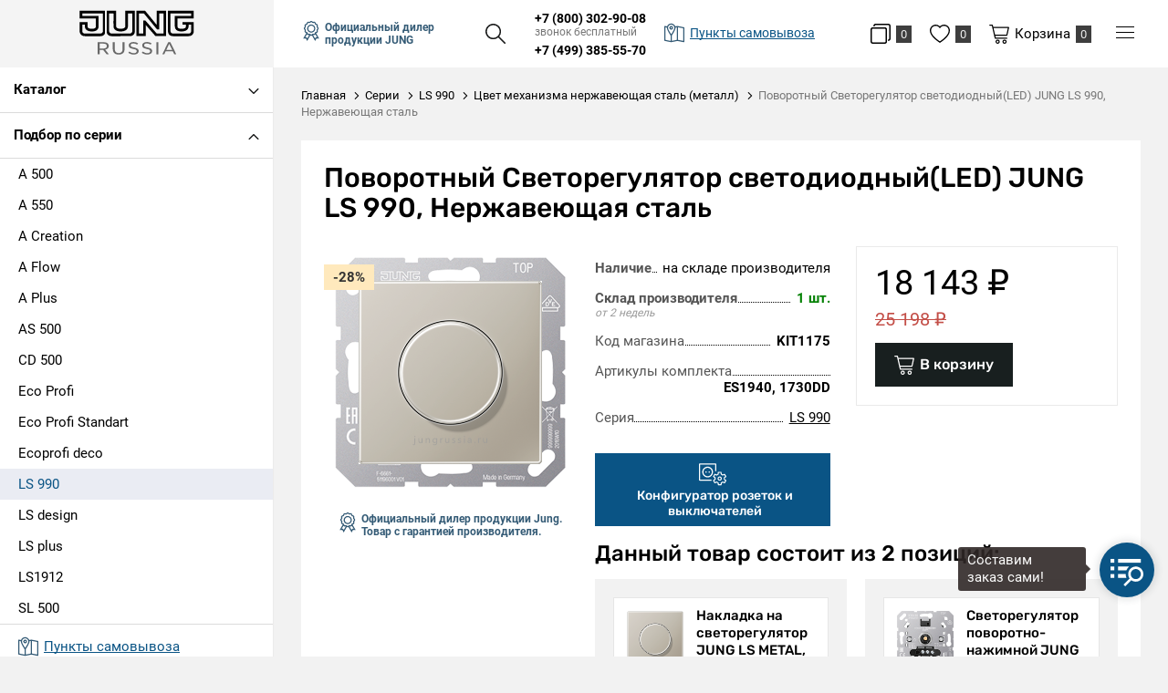

--- FILE ---
content_type: text/html; charset=UTF-8
request_url: https://jungrussia.ru/serie/ls-990/mechanism-nerjaveyushchaya-stal-metall/povorotnyy-svetoregulyator-svetodiodnyyled-nerjaveyushchaya-stal-2460
body_size: 10984
content:
<!DOCTYPE html>
<html lang="ru">
<head>
    <meta charset="UTF-8">
    <title>Поворотный Светорегулятор светодиодный(LED) JUNG LS 990, Нержавеющая сталь купить | Jung-Russia Москва</title>
    <meta name="description" content="Комплект товара Поворотный Светорегулятор светодиодный(LED) JUNG LS 990, Нержавеющая сталь в сборе без рамки, состав: ES1940, 1730DD">
    <meta name="keywords" content="поворотный, светорегулятор, светодиодный(led), jung, ls, 990,, нержавеющая, сталь, купить">
    <meta http-equiv="X-UA-Compatible" content="IE=edge">
    <meta name="viewport" content="width=device-width, initial-scale=1, minimum-scale=1, maximum-scale=1, user-scalable=0"/>
    <base href="https://jungrussia.ru/templates/businessimage/">
        <link rel="stylesheet" href="_css/reset.css">
    <link rel="stylesheet" href="_css/fonts/fonts.css">
        <link rel="stylesheet" type="text/css" href="_css/nice-select.css" media="all" />
    <link rel="stylesheet" type="text/css" href="_css/jquery.fancybox.min.css" media="all" />
    <link rel="stylesheet" type="text/css" href="_css/slick.css?1589981154"/>
    <link rel="stylesheet" href="_css/mcustom_scrollbar.css?1565262526">
    <link rel="stylesheet" href="_css/base.css?1631888151">
    <link rel="stylesheet" href="_css/market.css?1631285563">
    <link rel="stylesheet" href="_css/style.css?1733470310">
    <link rel="stylesheet" href="_css/adaptive.css?1666864527">
        <meta name="yandex-verification" content="0faa9a571d099bd5" />
        
    <link rel="apple-touch-icon" sizes="180x180" href="/uploads/favicon/apple-touch-icon.png">
    <link rel="icon" type="image/png" sizes="32x32" href="/uploads/favicon/favicon-32x32.png">
    <link rel="icon" type="image/png" sizes="16x16" href="/uploads/favicon/favicon-16x16.png">
    <link rel="manifest" href="/uploads/favicon/site.webmanifest">
    <link rel="mask-icon" href="/uploads/favicon/safari-pinned-tab.svg" color="#000000">
    <link rel="shortcut icon" href="/uploads/favicon/favicon.ico" type="image/x-icon">
<script>
			window.dataLayer = window.dataLayer || [];
			dataLayer.push({
				'ecommerce': {
					'currencyCode': 'RUB',
					'detail': {
						'actionField': {'list': 'LS 990'},
						'products': [{
							'name': 'Поворотный Светорегулятор светодиодный(LED) JUNG LS 990, Нержавеющая сталь',
							'id': '1175',
							'price': '18143',
							'brand': 'LS 990',
							'category': 'Серии',
							'variant': ''
						}]
					},
				},
				'event': 'gtm-ee-event',
				'gtm-ee-event-category': 'Enhanced Ecommerce',
				'gtm-ee-event-action': 'Product page',
				'gtm-ee-event-non-interaction': 'True',
				'ecomm_pagetype' : 'product'
			});
			</script>
    <meta name="apple-mobile-web-app-title" content="Jung Russia">
    <meta name="application-name" content="Jung Russia">
    <meta name="msapplication-TileColor" content="#000000">
    <meta name="msapplication-config" content="/uploads/favicon/browserconfig.xml">
    <meta name="theme-color" content="#ffffff">
    <script src='https://www.google.com/recaptcha/api.js'></script>
<!-- Global site tag (gtag.js) - Google Analytics -->
<script async src="https://www.googletagmanager.com/gtag/js?id=G-XBF08FL06K"></script>
<script>
  window.dataLayer = window.dataLayer || [];
  function gtag(){dataLayer.push(arguments);}
  gtag('js', new Date());

  gtag('config', 'G-XBF08FL06K');
</script><script>var recapkey = "6LeroK8UAAAAAKviEF2hnxgrVc6YdMtny-6Ts7yc"; var cartposition = "center"; var truecount = "0";</script><link href='https://jungrussia.ru/serie/ls-990/mechanism-nerjaveyushchaya-stal-metall/povorotnyy-svetoregulyator-svetodiodnyyled-nerjaveyushchaya-stal-2460' rel='canonical'></head>


<body class="isflex cssgrid  innerpage product   ">
    <noscript><iframe src="https://www.googletagmanager.com/ns.html?id=GTM-T6TJFZS" height="0" width="0" style="display:none;visibility:hidden"></iframe></noscript>
            <a class="logo fixed-logo" href="https://jungrussia.ru/"><img class="logo-image" src="/uploads/images/jung.svg" alt=""></a>
        <nav class="left-nav">
        <div class="left-nav-inner">
            <button data-close-nav>Скрыть каталог</button>
            <button data-btn-open="cat" class="btn-catalog-left closed"><span>Каталог</span></button>
            <ul class="m-menu-left closed" data-cat>
                <li class="m-menu-item  has-submenu ">
    <a class="m-menu-link" href="/rozetki" data-open-submenu><span class="m-menu-link-title">Розетки</span></a><ul class="m-submenu" data-submenu>
    <li data-go-back>Назад</li><li class="m-submenu-item ">
    <a class="m-submenu-link" href="/rozetki/elektricheskie-rozetki" >Электрические розетки</a></li><li class="m-submenu-item ">
    <a class="m-submenu-link" href="/rozetki/elektricheskie-s-usb" >Электрические с USB</a></li><li class="m-submenu-item ">
    <a class="m-submenu-link" href="/rozetki/usb-rozetki" >USB-розетки</a></li><li class="m-submenu-item ">
    <a class="m-submenu-link" href="/rozetki/tv-rozetki" >ТВ-розетки</a></li><li class="m-submenu-item ">
    <a class="m-submenu-link" href="/rozetki/kompyuternye-rozetki" >Компьютерные розетки</a></li><li class="m-submenu-item ">
    <a class="m-submenu-link" href="/rozetki/audio-rozetki" >Аудио-розетки</a></li><li class="m-submenu-item ">
    <a class="m-submenu-link" href="/rozetki/telefonnye-rozetki" >Телефонные розетки</a></li><li class="m-submenu-item ">
    <a class="m-submenu-link" href="/rozetki/multimediynye-rozetki" >Мультимедийные розетки</a></li><li class="m-submenu-item ">
    <a class="m-submenu-link" href="/rozetki/vyvody-kabelya" >Выводы кабеля</a></li></ul></li><li class="m-menu-item  has-submenu ">
    <a class="m-menu-link" href="/vyklyuchateli" data-open-submenu><span class="m-menu-link-title">Выключатели</span></a><ul class="m-submenu" data-submenu>
    <li data-go-back>Назад</li><li class="m-submenu-item ">
    <a class="m-submenu-link" href="/vyklyuchateli/vyklyuchateli-i-pereklyuchateli" >Выключатели и переключатели</a></li><li class="m-submenu-item ">
    <a class="m-submenu-link" href="/vyklyuchateli/povorotnye-vyklyuchateli" >Тумблерные выключатели</a></li><li class="m-submenu-item ">
    <a class="m-submenu-link" href="/vyklyuchateli/vyklyuchateli-jalyuzi-rolstavney" >Выключатели жалюзи (рольставней)</a></li><li class="m-submenu-item ">
    <a class="m-submenu-link" href="/vyklyuchateli/sensornye-i-elektronnye" >Сенсорные и электронные</a></li><li class="m-submenu-item ">
    <a class="m-submenu-link" href="/vyklyuchateli/vyklyuchateli-so-shnurom" >Выключатели со шнуром</a></li><li class="m-submenu-item ">
    <a class="m-submenu-link" href="/vyklyuchateli/klavishi" >Клавиши</a></li><li class="m-submenu-item ">
    <a class="m-submenu-link" href="/vyklyuchateli/komplektuyushchie" >Комплектующие</a></li></ul></li><li class="m-menu-item  has-submenu ">
    <a class="m-menu-link" href="/regulyatory-i-datchiki" data-open-submenu><span class="m-menu-link-title">Регуляторы и датчики</span></a><ul class="m-submenu" data-submenu>
    <li data-go-back>Назад</li><li class="m-submenu-item ">
    <a class="m-submenu-link" href="/regulyatory-i-datchiki/svetoregulyatory-dimmery" >Светорегуляторы (диммеры)</a></li><li class="m-submenu-item ">
    <a class="m-submenu-link" href="/regulyatory-i-datchiki/datchiki-prisutstviya-i-dvijeniya" >Датчики присутствия и движения</a></li><li class="m-submenu-item ">
    <a class="m-submenu-link" href="/regulyatory-i-datchiki/termoregulyatory" >Терморегуляторы</a></li><li class="m-submenu-item ">
    <a class="m-submenu-link" href="/regulyatory-i-datchiki/taymery" >Таймеры</a></li></ul></li><li class="m-menu-item  ">
    <a class="m-menu-link" href="/radio-i-dinamiki" ><span class="m-menu-link-title">Радио и динамики</span></a></li><li class="m-menu-item  has-submenu ">
    <a class="m-menu-link" href="/ramki" data-open-submenu><span class="m-menu-link-title">Рамки</span></a><ul class="m-submenu" data-submenu>
    <li data-go-back>Назад</li><li class="m-submenu-item ">
    <a class="m-submenu-link" href="/ramki/1-postovye" >1-постовые</a></li><li class="m-submenu-item ">
    <a class="m-submenu-link" href="/ramki/2-postovye" >2-постовые</a></li><li class="m-submenu-item ">
    <a class="m-submenu-link" href="/ramki/3-postovye" >3-постовые</a></li><li class="m-submenu-item ">
    <a class="m-submenu-link" href="/ramki/4-postovye" >4-постовые</a></li><li class="m-submenu-item ">
    <a class="m-submenu-link" href="/ramki/5-postovye" >5-постовые</a></li><li class="m-submenu-item ">
    <a class="m-submenu-link" href="/ramki/promejutochnye" >Промежуточные</a></li></ul></li><li class="m-menu-item  has-submenu ">
    <a class="m-menu-link" href="/licevye-paneli-nakladki" data-open-submenu><span class="m-menu-link-title">Лицевые панели (накладки)</span></a><ul class="m-submenu" data-submenu>
    <li data-go-back>Назад</li><li class="m-submenu-item ">
    <a class="m-submenu-link" href="/licevye-paneli-nakladki/na-elektricheskie-rozetki" >На электрические розетки</a></li><li class="m-submenu-item ">
    <a class="m-submenu-link" href="/licevye-paneli-nakladki/na-povorotnye-vyklyuchateli" >На поворотные выключатели</a></li><li class="m-submenu-item ">
    <a class="m-submenu-link" href="/licevye-paneli-nakladki/na-jalyuziynye-vyklyuchateli" >На жалюзийные выключатели</a></li><li class="m-submenu-item ">
    <a class="m-submenu-link" href="/licevye-paneli-nakladki/na-svetoregulyatory-i-reostaty" >На светорегуляторы и реостаты</a></li><li class="m-submenu-item ">
    <a class="m-submenu-link" href="/licevye-paneli-nakladki/na-kompyuternye-rozetki" >На компьютерные розетки</a></li><li class="m-submenu-item ">
    <a class="m-submenu-link" href="/licevye-paneli-nakladki/na-usb-rozetki" >На USB розетки</a></li><li class="m-submenu-item ">
    <a class="m-submenu-link" href="/licevye-paneli-nakladki/na-tv-rozetki" >На ТВ розетки</a></li><li class="m-submenu-item ">
    <a class="m-submenu-link" href="/licevye-paneli-nakladki/na-telefonnye-rozetki" >На телефонные розетки</a></li><li class="m-submenu-item ">
    <a class="m-submenu-link" href="/licevye-paneli-nakladki/na-audio-rozetki" >На аудио-розетки</a></li><li class="m-submenu-item ">
    <a class="m-submenu-link" href="/licevye-paneli-nakladki/na-datchiki-dvijeniya" >На датчики движения</a></li><li class="m-submenu-item ">
    <a class="m-submenu-link" href="/licevye-paneli-nakladki/na-kartochnye-vyklyuchateli" >На карточные выключатели</a></li><li class="m-submenu-item ">
    <a class="m-submenu-link" href="/licevye-paneli-nakladki/kryshki" >Крышки</a></li><li class="m-submenu-item ">
    <a class="m-submenu-link" href="/licevye-paneli-nakladki/zaglushki" >Заглушки</a></li></ul></li><li class="m-menu-item  has-submenu ">
    <a class="m-menu-link" href="/lyuchki-korobki-komplektuyushchie" data-open-submenu><span class="m-menu-link-title">Лючки, коробки, комплектующие</span></a><ul class="m-submenu" data-submenu>
    <li data-go-back>Назад</li><li class="m-submenu-item ">
    <a class="m-submenu-link" href="/lyuchki-korobki-komplektuyushchie/korobki" >Коробки</a></li><li class="m-submenu-item ">
    <a class="m-submenu-link" href="/lyuchki-korobki-komplektuyushchie/platy" >Платы</a></li><li class="m-submenu-item ">
    <a class="m-submenu-link" href="/lyuchki-korobki-komplektuyushchie/komplektuyushchie" >Комплектующие</a></li></ul></li>            </ul>
            <button data-btn-open="series" class="btn-catalog-left ">Подбор по серии</button>
            <ul class="m-menu-left " data-series>
                                    <li class="m-menu-item"><a class="m-menu-link small " href="https://jungrussia.ru/serie/a-500">A 500</a>
                                                    <div class="serie-image" data-serie-image-block><img src="/uploads/market/brand/medium/1606397462.jpg" alt=""></div>
                                            </li>
                                    <li class="m-menu-item"><a class="m-menu-link small " href="https://jungrussia.ru/serie/a-550">A 550</a>
                                                    <div class="serie-image" data-serie-image-block><img src="/uploads/market/brand/medium/1606397535.jpg" alt=""></div>
                                            </li>
                                    <li class="m-menu-item"><a class="m-menu-link small " href="https://jungrussia.ru/serie/a-creation">A Creation</a>
                                                    <div class="serie-image" data-serie-image-block><img src="/uploads/market/brand/medium/1606394718.png" alt=""></div>
                                            </li>
                                    <li class="m-menu-item"><a class="m-menu-link small " href="https://jungrussia.ru/serie/a-flow">A Flow</a>
                                                    <div class="serie-image" data-serie-image-block><img src="/uploads/market/brand/medium/1606397578.jpg" alt=""></div>
                                            </li>
                                    <li class="m-menu-item"><a class="m-menu-link small " href="https://jungrussia.ru/serie/a-plus">A Plus</a>
                                                    <div class="serie-image" data-serie-image-block><img src="/uploads/market/brand/medium/1606477063.jpg" alt=""></div>
                                            </li>
                                    <li class="m-menu-item"><a class="m-menu-link small " href="https://jungrussia.ru/serie/as-500">AS 500</a>
                                                    <div class="serie-image" data-serie-image-block><img src="/uploads/market/brand/medium/1606399654.png" alt=""></div>
                                            </li>
                                    <li class="m-menu-item"><a class="m-menu-link small " href="https://jungrussia.ru/serie/cd-500">CD 500</a>
                                                    <div class="serie-image" data-serie-image-block><img src="/uploads/market/brand/medium/1606394445.png" alt=""></div>
                                            </li>
                                    <li class="m-menu-item"><a class="m-menu-link small " href="https://jungrussia.ru/serie/eco-profi">Eco Profi</a>
                                                    <div class="serie-image" data-serie-image-block><img src="/uploads/market/brand/medium/1606397500.jpg" alt=""></div>
                                            </li>
                                    <li class="m-menu-item"><a class="m-menu-link small " href="https://jungrussia.ru/serie/eco-profi-standart">Eco Profi Standart</a>
                                                    <div class="serie-image" data-serie-image-block><img src="/uploads/market/brand/medium/1606397588.jpg" alt=""></div>
                                            </li>
                                    <li class="m-menu-item"><a class="m-menu-link small " href="https://jungrussia.ru/serie/ecoprofi-deco">Ecoprofi deco</a>
                                                    <div class="serie-image" data-serie-image-block><img src="/uploads/market/brand/medium/1606397520.jpg" alt=""></div>
                                            </li>
                                    <li class="m-menu-item"><a class="m-menu-link small active" href="https://jungrussia.ru/serie/ls-990">LS 990</a>
                                                    <div class="serie-image" data-serie-image-block><img src="/uploads/market/brand/medium/1606399593.jpg" alt=""></div>
                                            </li>
                                    <li class="m-menu-item"><a class="m-menu-link small " href="https://jungrussia.ru/serie/ls-design">LS design</a>
                                                    <div class="serie-image" data-serie-image-block><img src="/uploads/market/brand/medium/1606397490.jpg" alt=""></div>
                                            </li>
                                    <li class="m-menu-item"><a class="m-menu-link small " href="https://jungrussia.ru/serie/ls-plus">LS plus</a>
                                                    <div class="serie-image" data-serie-image-block><img src="/uploads/market/brand/medium/1606397558.jpg" alt=""></div>
                                            </li>
                                    <li class="m-menu-item"><a class="m-menu-link small " href="https://jungrussia.ru/serie/ls1912">LS1912</a>
                                                    <div class="serie-image" data-serie-image-block><img src="/uploads/market/brand/medium/1606397566.jpg" alt=""></div>
                                            </li>
                                    <li class="m-menu-item"><a class="m-menu-link small " href="https://jungrussia.ru/serie/sl-500">SL 500</a>
                                                    <div class="serie-image" data-serie-image-block><img src="/uploads/market/brand/medium/1606399792.jpg" alt=""></div>
                                            </li>
                            </ul>
                        <div class="left-nav-small">
                <li class="m-menu-item"><a class="m-menu-link" href="/market/account"><span class="e-icon-user"><span>Мой кабинет</span></span></a></li>
                <li class="m-menu-item"><a class="m-menu-link" data-wishlist-link><span class="e-icon-wish-b"><span>Избранное</span></span>	<span class="items-counter" data-wishlist-count>0</span></a></li>
                <li class="m-menu-item"><a class="m-menu-link e-icon-compare-b" href="/market/compare"><span>Сравнение</span>
                    <span class="items-counter" data-compare-count>0</span>
                </a></li>
                
<li class="menu-item">
	<a class="menu-link" href="https://jungrussia.ru/dostavka-i-oplata">Доставка и оплата</a>
	</li>
<li class="menu-item">
	<a class="menu-link" href="https://jungrussia.ru/vozvrat-i-obmen-tovara">Возврат товара</a>
	</li>
            </div>
            <ul class="left-nav-bottom">
                <li class="menu-item"><a class="menu-link" href="https://jungrussia.ru/punkty-samovyvoza"><span class=" e-icon-map left-maplink"><span>Пункты самовывоза</span></span></a></li>
                <li class="menu-item">
                    <a class="menu-link" href="/market/serie">Серии</a>
                </li>
                
<li class="menu-item">
	<a class="menu-link" href="https://jungrussia.ru/dizaineram">Дизайнерам</a>
	</li>
<li class="menu-item">
	<a class="menu-link" href="https://jungrussia.ru/contacts">Контакты</a>
	</li>
            </ul>
        </div>
    </nav>
    <div class="all-wrap-outer">
        <header>
            <div class="header-mob">
	<div class="cell-menu">
		<button class="btn-menu-m" type="button" data-btn-main-menu>
			<span class="btn-menu-box">
				<span class="btn-menu-inner"></span>
			</span>
		</button>
	</div>
	<div class="cell-logo">
					<a class="logo" href="https://jungrussia.ru/"><img class="logo-image" src="/uploads/images/jung-w.svg" alt=""></a>
			</div>
	<div class="cell-config">
		<a class="user-button e-icon-config-w" href="/serie"><span>Подбор</span></a>
	</div>
	<div class="cell-search">
		<button class="btn-search-m e-icon-search-w icon-single"></button>
	</div>
	<div class="cell-cart">
		<a class="user-button btn-checkout" href="/market/checkout">
			<span class="e-icon-cart-w"></span><span class="counter" data-cart-count>0</span>
		</a>
	</div>
</div>
<div class="search-mob xs-only">
	<form class="search" method="GET" action="/market/search">
	<button type="button" class="btn-close btn-close-search"></button>
	<input class="search-input" type="text" name="text" autocomplete="off" data-searchinput value="" placeholder="Поиск" />
	<input type="submit" value="" class="search-submit">
	<div class="search-res" data-searchresult></div></form></div>

<div class="main-nav">

	<div class="main-nav-left">
		<p class="label-dealer e-icon-award"><span>Официальный дилер продукции JUNG</span></p>
		<div class="btn-search-outer"><button class="btn-search e-icon-search" data-open-search></button></div>
		<form class="search" method="GET" action="/market/search">
	<button type="button" class="btn-close btn-close-search"></button>
	<input class="search-input" type="text" name="text" autocomplete="off" data-searchinput value="" placeholder="Поиск" />
	<input type="submit" value="" class="search-submit">
	<div class="search-res" data-searchresult></div></form>	</div>
	<div class="header-phones">
		<div class="top-phones-outer">
			<p class="top-phone"><a class="tel" href="tel:78003029008">+7 (800) 302-90-08</a><span class="free-phone">звонок бесплатный</span></p>
										<p class="top-phone"><a class="tel" href="tel:74993855570">+7 (499) 385-55-70</a></p>
								</div>
				<a href="https://jungrussia.ru/punkty-samovyvoza" class="maplink e-icon-map"><span>Пункты самовывоза</span></a>
	</div>

	<div class="main-nav-right">
		<a class="e-icon-compare-b" href="/market/compare">
			<span class="items-counter" data-compare-count>0</span>
		</a>
		<a class="e-icon-wish-b" data-wishlist-link><span class="items-counter" data-wishlist-count>0</span></a>
		<a href="/market/checkout" class="btn-cart e-icon-cart" data-cart-bnt><span class="btn-text">Корзина</span><span class="items-counter" data-cart-count>0</span></a>
		<button data-open-menu class="btn-menu-m" type="button">
			<span class="btn-menu-box">
				<span class="btn-menu-inner"></span>
			</span>
		</button>
		<ul class="hidden-menu" data-menu>
			<li class="hidden-menu-item"><a class="hidden-menu-link" href="/market/account"><span  class="e-icon-user-w"><span>Мой кабинет</span></span></a></li>
			<li class="hidden-menu-item menu-wishlink"><a class="e-icon-wish-w" data-wishlist-link><span>Избранное</span>	<span class="items-counter" data-wishlist-count>0</span></a></li>
			<li class="hidden-menu-item menu-comparelink"><a class="e-icon-compare-w" href="/market/compare"><span>Сравнение</span>
				<span class="items-counter" data-compare-count>0</span>
			</a></li>
			
<li class="menu-item">
	<a class="menu-link" href="https://jungrussia.ru/dostavka-i-oplata">Доставка и оплата</a>
	</li>
<li class="menu-item">
	<a class="menu-link" href="https://jungrussia.ru/vozvrat-i-obmen-tovara">Возврат товара</a>
	</li>
		</ul>
	</div>
</div>




        </header>
               <div class="wrap">
            <button class="btn btn-primary btn-open-nav"><span class="e-icon-catalog-w"><span>Каталог товаров</span></span></button>
        </div>
        <div class="all-wrap">
            	<div class="wrap breadcrumbs-wrap ">
		<ul class="breadcrumbs " itemscope itemtype="http://schema.org/BreadcrumbList">
			<li itemprop="itemListElement" itemscope itemtype="http://schema.org/ListItem">
				<a itemprop="item" href="https://jungrussia.ru/">
					<span itemprop="name">Главная</span>
				</a>
			</li>
												<li itemprop="itemListElement" itemscope itemtype="http://schema.org/ListItem">
						<a itemprop="item" href="https://jungrussia.ru/serie">
							<span itemprop="name">Серии</span>
						</a>
					</li>
																<li itemprop="itemListElement" itemscope itemtype="http://schema.org/ListItem">
						<a itemprop="item" href="https://jungrussia.ru/serie/ls-990">
							<span itemprop="name">LS 990</span>
						</a>
					</li>
																<li itemprop="itemListElement" itemscope itemtype="http://schema.org/ListItem">
						<a itemprop="item" href="https://jungrussia.ru/serie/ls-990/mechanism-nerjaveyushchaya-stal-metall">
							<span itemprop="name">Цвет механизма нержавеющая сталь (металл)</span>
						</a>
					</li>
										<li itemprop="itemListElement" itemscope itemtype="http://schema.org/ListItem">
				<span itemprop="item"><span itemprop="name">Поворотный Светорегулятор светодиодный(LED) JUNG LS 990, Нержавеющая сталь</span></span>
			</li>
		</ul>
			</div>
            <div class="wrap product-page" itemscope itemtype="http://schema.org/Product">
	<div class="product-wrap">
		<h1 itemprop="name" data-product-title>Поворотный Светорегулятор светодиодный(LED) JUNG LS 990, Нержавеющая сталь</h1>

				<div class="grid-gap product-page-grid">
			<div class="item xs12 m4" data-product-left>
				<div class="product-left">
					<div class="prod-photo">
	
		<div class="slider-for slick">

			<div>
				<a data-fancybox="gallery" class="prod-photo-big" href="/uploads/market/kit/origin/11751604848959z24l968j19673.png">
					<img src="/uploads/market/kit/main/11751604848959z24l968j19673.png" alt="Поворотный Светорегулятор светодиодный(LED) JUNG LS 990, Нержавеющая сталь" itemprop="image"/>
				</a>
			</div>
			
								</div>
		<div class="slick-loading"></div>


		<!-- Additional images -->
				</div>
											<span class="label-discount">-28%</span>
					
					<div class="official-dealer">
						<p class="label-dealer e-icon-award"><span>Официальный дилер продукции Jung.<br/>Товар с гарантией производителя.</span></p>
					</div>
				</div>
			</div>
			<div class="item xs12 m8" data-product-right>
								<div itemprop="offers" itemscope itemtype="http://schema.org/Offer" class="kit-product">
	<div class="product-main-row">
				<div class="buy-block">
			<div>
				<p class="prod-price">
											<span class="price-new">
							18&nbsp;143&nbsp;<span itemprop="priceCurrency" content="RUB">&#8381;</span>
						</span>
						<span class="price-old">
							25&nbsp;198&nbsp;<span itemprop="priceCurrency" content="RUB">&#8381;</span>
						</span>
									</p>
							</div>

							<link itemprop="availability" href="http://schema.org/InStock" />
				<button data-id="kit1175" onclick="addtovbcart('kit1175', this); return false;" class="btn-primary btn-buy btn ">
	<span class="e-icon-cart-w"><span data-buytext>В корзину</span></span></button>			
		</div>
		<div class="main-props-table-wrap">
			<ul class="main-props-table">
				<li class="main-props-row" >
					<span class="main-props-key"><strong>Наличие</strong></span>
					<span class="main-props-value">на складе производителя</span>
				</li>

													<li class="main-props-row">
						<span class="main-props-key"><strong>Склад производителя</strong><span class="grey-italic">от 2 недель</span></span>
						<span class="main-props-value"><strong style="color:green">1 шт.</strong></span>
					</li>
																	<li class="main-props-row">
						<span class="main-props-key">Код магазина</span>
						<span class="main-props-value"><strong>KIT1175</strong></span>
					</li>
								
					<li class="main-props-row">
						<span class="main-props-key">Артикулы комплекта</span>
						<span class="main-props-value"><strong>ES1940, 1730DD</strong></span>
					</li>
				
									<li class="main-props-row" itemprop="brand" itemscope itemtype="http://schema.org/Organization">
						<span class="main-props-key">Серия</span>
						<span class="main-props-value" itemprop="name"><a class="link" href="/serie/ls-990" target="_blank">LS 990</a></span>
					</li>
							</ul>
			
			

							<a href="/serie/ls-990" class="btn btn-secondary btn-small btn-config"><span class="e-icon-config"><span>Конфигуратор розеток и выключателей</span></span></a>
			
					</div>
	</div>
				<p class="h3">Данный товар состоит из 2 позиций:</p>
		<div class="grid-gap">
							<div class="item xs12 s6">
					<div data-kit="2239">
						<div class="kit-item-inner">
							<a class="kit-item-image" href="https://jungrussia.ru/licevye-paneli-nakladki/na-svetoregulyatory-i-reostaty/nakladka-na-svetoregulyator-jung-ls-metal-stalnoy-1" target="_blank">
								<img src="/uploads/market/product/medium/16048489385078399ys45p6.png" alt="Накладка на светорегулятор JUNG LS METAL, стальной" />							</a>
							<div class="kit-item-desc">
								<a class="title" href="https://jungrussia.ru/licevye-paneli-nakladki/na-svetoregulyatory-i-reostaty/nakladka-na-svetoregulyator-jung-ls-metal-stalnoy-1" target="_blank">Накладка на светорегулятор JUNG LS METAL, стальной</a>
								<p class="kit-item-info">
									<span class="kit-stock">1 шт. в наличии</span>									<span class="kit-sku">ES1940</span>								</p>
								<p class="kit-price">4&nbsp;641 &#8381;</p>
								<button class="btn btn-secondary btn-small" data-show-kit-props="2239">Показать характеристики</button>
							</div>
						</div>
						<div data-kit-props="2239">
							<table class="prod-specs kit-item-specs">
																																				<tr itemprop="additionalProperty" itemscope itemtype="http://schema.org/PropertyValue" >
											<td class="title spec-key" itemprop="name">Цвет</td>
											<td itemprop="value">Прочее</td>
										</tr>
																													<tr itemprop="additionalProperty" itemscope itemtype="http://schema.org/PropertyValue" >
											<td class="title spec-key" itemprop="name">Материал</td>
											<td itemprop="value">Металл</td>
										</tr>
																													<tr itemprop="additionalProperty" itemscope itemtype="http://schema.org/PropertyValue" >
											<td class="title spec-key" itemprop="name">Модель/исполнение</td>
											<td itemprop="value">Кнопка поворотная</td>
										</tr>
																													<tr itemprop="additionalProperty" itemscope itemtype="http://schema.org/PropertyValue" >
											<td class="title spec-key" itemprop="name">Контрольное окошко/световая индикация</td>
											<td itemprop="value">Нет</td>
										</tr>
																													<tr itemprop="additionalProperty" itemscope itemtype="http://schema.org/PropertyValue" >
											<td class="title spec-key" itemprop="name">Символы/индикация</td>
											<td itemprop="value">Без надписи/печати</td>
										</tr>
																													<tr itemprop="additionalProperty" itemscope itemtype="http://schema.org/PropertyValue" data-hidden-prop>
											<td class="title spec-key" itemprop="name">Тип крепления</td>
											<td itemprop="value">Безвинтовое зажимное крепление</td>
										</tr>
																													<tr itemprop="additionalProperty" itemscope itemtype="http://schema.org/PropertyValue" data-hidden-prop>
											<td class="title spec-key" itemprop="name">Вид/марка материала</td>
											<td itemprop="value">Нержавеющая сталь</td>
										</tr>
																													<tr itemprop="additionalProperty" itemscope itemtype="http://schema.org/PropertyValue" data-hidden-prop>
											<td class="title spec-key" itemprop="name">Назначение/применение</td>
											<td itemprop="value">Диммер (светорегулятор)</td>
										</tr>
																													<tr itemprop="additionalProperty" itemscope itemtype="http://schema.org/PropertyValue" data-hidden-prop>
											<td class="title spec-key" itemprop="name">Тип изделия</td>
											<td itemprop="value">Диммер, Светорегулятор//реостат</td>
										</tr>
																													<tr itemprop="additionalProperty" itemscope itemtype="http://schema.org/PropertyValue" data-hidden-prop>
											<td class="title spec-key" itemprop="name">Тип товара</td>
											<td itemprop="value">Накладка на светорегулятор</td>
										</tr>
																													<tr itemprop="additionalProperty" itemscope itemtype="http://schema.org/PropertyValue" data-hidden-prop>
											<td class="title spec-key" itemprop="name">Производитель</td>
											<td itemprop="value">Jung</td>
										</tr>
																													<tr itemprop="additionalProperty" itemscope itemtype="http://schema.org/PropertyValue" data-hidden-prop>
											<td class="title spec-key" itemprop="name">Оттенок</td>
											<td itemprop="value">стальной</td>
										</tr>
																													<tr itemprop="additionalProperty" itemscope itemtype="http://schema.org/PropertyValue" data-hidden-prop>
											<td class="title spec-key" itemprop="name">Тип поверхности</td>
											<td itemprop="value">Матовый (-ая)</td>
										</tr>
																													<tr itemprop="additionalProperty" itemscope itemtype="http://schema.org/PropertyValue" data-hidden-prop>
											<td class="title spec-key" itemprop="name">Степень защиты</td>
											<td itemprop="value">IP20</td>
										</tr>
																													<tr itemprop="additionalProperty" itemscope itemtype="http://schema.org/PropertyValue" data-hidden-prop>
											<td class="title spec-key" itemprop="name">Поле для надписи</td>
											<td itemprop="value">нет</td>
										</tr>
																													<tr itemprop="additionalProperty" itemscope itemtype="http://schema.org/PropertyValue" data-hidden-prop>
											<td class="title spec-key" itemprop="name">Контрольное окошко</td>
											<td itemprop="value">нет</td>
										</tr>
																													<tr itemprop="additionalProperty" itemscope itemtype="http://schema.org/PropertyValue" data-hidden-prop>
											<td class="title spec-key" itemprop="name">Подходит для сенсорных разъёмов шинной системы</td>
											<td itemprop="value">Нет</td>
										</tr>
																													<tr itemprop="additionalProperty" itemscope itemtype="http://schema.org/PropertyValue" data-hidden-prop>
											<td class="title spec-key" itemprop="name">Подходит для степени защиты (IP)</td>
											<td itemprop="value">IP20</td>
										</tr>
																													<tr itemprop="additionalProperty" itemscope itemtype="http://schema.org/PropertyValue" data-hidden-prop>
											<td class="title spec-key" itemprop="name">Отделка поверхности</td>
											<td itemprop="value">Матовый (-ая)</td>
										</tr>
																													<tr itemprop="additionalProperty" itemscope itemtype="http://schema.org/PropertyValue" data-hidden-prop>
											<td class="title spec-key" itemprop="name">Со сменной линзой/символом</td>
											<td itemprop="value">Нет</td>
										</tr>
																													<tr itemprop="additionalProperty" itemscope itemtype="http://schema.org/PropertyValue" data-hidden-prop>
											<td class="title spec-key" itemprop="name">С полем для маркировки</td>
											<td itemprop="value">Нет</td>
										</tr>
																											
							</table>
						</div>
						<button onclick="show_props(this)" class="btn-more"><span>Показать все характеристики</span></button>					</div>
				</div>
							<div class="item xs12 s6">
					<div data-kit="2248">
						<div class="kit-item-inner">
							<a class="kit-item-image" href="https://jungrussia.ru/regulyatory-i-datchiki/svetoregulyatory-dimmery/svetoregulyator-povorotno-najimnoy-jung-s-inkrementalnym-datchikom-bez-sputnikovogo-vhoda-20-210-vt-dlya-led-3-60vt" target="_blank">
								<img src="/uploads/market/product/medium/1604848959z24l968j19673.png" alt="Светорегулятор поворотно-нажимной JUNG с инкрементальным датчиком без спутникового входа, 20-210 Вт, для LED 3-60Вт" />							</a>
							<div class="kit-item-desc">
								<a class="title" href="https://jungrussia.ru/regulyatory-i-datchiki/svetoregulyatory-dimmery/svetoregulyator-povorotno-najimnoy-jung-s-inkrementalnym-datchikom-bez-sputnikovogo-vhoda-20-210-vt-dlya-led-3-60vt" target="_blank">Светорегулятор поворотно-нажимной JUNG с инкрементальным датчиком без спутникового входа, 20-210 Вт, для LED 3-60Вт</a>
								<p class="kit-item-info">
									<span class="kit-stock">120 шт. в наличии</span>									<span class="kit-sku">1730DD</span>								</p>
								<p class="kit-price">13&nbsp;502 &#8381;</p>
								<button class="btn btn-secondary btn-small" data-show-kit-props="2248">Показать характеристики</button>
							</div>
						</div>
						<div data-kit-props="2248">
							<table class="prod-specs kit-item-specs">
																																				<tr itemprop="additionalProperty" itemscope itemtype="http://schema.org/PropertyValue" >
											<td class="title spec-key" itemprop="name">Тип</td>
											<td itemprop="value">переключатель</td>
										</tr>
																													<tr itemprop="additionalProperty" itemscope itemtype="http://schema.org/PropertyValue" >
											<td class="title spec-key" itemprop="name">Тип комплектации</td>
											<td itemprop="value">Механизм</td>
										</tr>
																													<tr itemprop="additionalProperty" itemscope itemtype="http://schema.org/PropertyValue" >
											<td class="title spec-key" itemprop="name">Тип механизма</td>
											<td itemprop="value">электронный</td>
										</tr>
																													<tr itemprop="additionalProperty" itemscope itemtype="http://schema.org/PropertyValue" >
											<td class="title spec-key" itemprop="name">Тип товара</td>
											<td itemprop="value">Светорегулятор</td>
										</tr>
																													<tr itemprop="additionalProperty" itemscope itemtype="http://schema.org/PropertyValue" >
											<td class="title spec-key" itemprop="name">Мощность ВА макс.</td>
											<td itemprop="value">210</td>
										</tr>
																													<tr itemprop="additionalProperty" itemscope itemtype="http://schema.org/PropertyValue" data-hidden-prop>
											<td class="title spec-key" itemprop="name">Способ монтажа</td>
											<td itemprop="value">скрытый</td>
										</tr>
																													<tr itemprop="additionalProperty" itemscope itemtype="http://schema.org/PropertyValue" data-hidden-prop>
											<td class="title spec-key" itemprop="name">Степень защиты</td>
											<td itemprop="value">IP20</td>
										</tr>
																											
							</table>
						</div>
						<button onclick="show_props(this)" class="btn-more"><span>Показать все характеристики</span></button>					</div>
				</div>
					</div>
	

	<div class="product-help-row">
		
			</div>
	<div class="special-offer-buttons ">
		<button class="e-icon-discount" data-target="designer_request" data-recaptcha="recaptcha-designer"><span class="btn-dotted">Скидки дизайнерам</span></button>
			</div>
				<div class="prod-desc text-block"><p>Купить данный товар в Москве по цене 18143 руб. или аналогичный товар из каталога <a target="_blank" href="https://jungrussia.ru/regulyatory-i-datchiki/svetoregulyatory-dimmery">светорегуляторов и диммеров</a> вы можете в нашем интернет-магазине.</p></div>

		
				<div class="prod-delivery-info">
			<div class="grid-gap">
				<div class="item xs12 s6">
											<div class="text-block">
							<p class="h3">Где забрать?</p>
							<ul>
																	<li>
										Пункт выдачи										<div class="help-info">предоплата 100%<br />
Доставка оплачивается отдельно в пункте выдачи при получении</div>
										</li>
																		<li>
										Курьером										<div class="help-info">от 350 руб. Срок и стоимость уточнит менеджер. Предоплата 100%<br />
Доставка оплачивается отдельно при получении<br />
</div>
										</li>
																	</ul>
								<a style="font-size: 14px; margin-bottom: 6px;" class="link" href="/dostavka-i-oplata">Подробнее о способах доставки и оплаты</a>
							</div>
											</div>
					<div class="item xs12 s6">
													<div class="text-block">
								<p class="h3">Как оплатить?</p>
								<ul>
																			<li>
											Онлайн на сайте											<div class="help-info"><a target="_blank" href="/oplata-bankovskoi-kartoi">правила оплаты банковской картой</a></div>
											</li>
																				<li>
											Б/н расчет (c НДС)											<div class="help-info"></div>
											</li>
																			</ul>
								</div>
													</div>
					</div>
				</div>

							</div>
			</div>
		</div>

	</div>
</div>

<!-- Related products -->
                    </div>
                <footer>
            <div class="wrap">
	<div class="grid footer-grid">
		<div class="item footer-col">
			<p class="title footer-title">Контакты</p>
			<div class="footer-contact">
				<p>Отдел продаж: <a class="tel" href="tel:78003029008">+7 (800) 302-90-08</a></p>
				<p>Москва: <a class="tel" href="tel:74993855570">+7 (499) 385-55-70</a></p>
				<p>С-Петербург: <a class="tel" href="tel:78126492172">+7 (812) 649-21-72</a></p>
													<p>E-mail: <a href="mailto:info@jungrussia.ru">info@jungrussia.ru</a></p>
								<br/>
				<p>Часы работы офиса продаж: пн-пт 10:00 - 18:00</p>
			</div>
		</div>
		<div class="item footer-col" data-footer-collapsible>
			<p class="title footer-title">Каталог</p>
										<ul class="footer-menu">
											<li><a href="https://jungrussia.ru/rozetki">Розетки</a></li>
											<li><a href="https://jungrussia.ru/vyklyuchateli">Выключатели</a></li>
											<li><a href="https://jungrussia.ru/regulyatory-i-datchiki">Регуляторы и датчики</a></li>
											<li><a href="https://jungrussia.ru/radio-i-dinamiki">Радио и динамики</a></li>
											<li><a href="https://jungrussia.ru/ramki">Рамки</a></li>
											<li><a href="https://jungrussia.ru/licevye-paneli-nakladki">Лицевые панели (накладки)</a></li>
											<li><a href="https://jungrussia.ru/lyuchki-korobki-komplektuyushchie">Лючки, коробки, комплектующие</a></li>
										<li><a href="/market/offers">Акции</a></li>
					<li>
						<a href="/market/serie">Серии</a>
					</li>
				</ul>
					</div>
				<div class="item footer-col" data-footer-collapsible>
			<p class="title footer-title">Разделы сайта</p>
			<ul class="footer-menu">
				
<li class="menu-item">
	<a class="menu-link" href="https://jungrussia.ru/dostavka-i-oplata">Доставка и оплата</a>
	</li>
<li class="menu-item">
	<a class="menu-link" href="https://jungrussia.ru/punkty-samovyvoza">Пункты самовывоза</a>
	</li>
<li class="menu-item">
	<a class="menu-link" href="https://jungrussia.ru/vozvrat-i-obmen-tovara">Возврат и обмен товара</a>
	</li>
<li class="menu-item">
	<a class="menu-link" href="https://jungrussia.ru/oplata-bankovskoi-kartoi">Оплата банковской картой</a>
	</li>
<li class="menu-item">
	<a class="menu-link" href="https://jungrussia.ru/o-brende">О бренде</a>
	</li>
<li class="menu-item">
	<a class="menu-link" href="https://jungrussia.ru/soglasie-na-obrabotku-personalnyh-dannyh">Согласие на обработку персональных данных</a>
	</li>
<li class="menu-item">
	<a class="menu-link" href="https://jungrussia.ru/politika-konfidentsialnosti">Политика конфиденциальности</a>
	</li>
<li class="menu-item">
	<a class="menu-link" href="https://jungrussia.ru/contacts">Контакты</a>
	</li>
			</ul>
					</div>
		<div class="item footer-col">
			<p class="title footer-title">Принимаем к оплате</p>
			<img class="payment-methods" src="_img/payment.png" alt="Способы оплаты: VISA, Mastercard, Maestro, Мир">
					</div>
	</div>

</div>


<div class="footer-copy">
		<div class="wrap centered">
		<noindex><a rel="nofollow" href="https://evernet.pro/uslugi/sozdanie-saita" class="e-link" target="_blank">Сделано<br/>в Evernet</a></noindex>
		<p>&copy; 2026 Jung Russia — магазин электрики</p>
	</div>
</div>
<div itemscope itemtype="http://schema.org/Organization">
	<meta itemprop="name" content="Jung Russia — магазин электрики">
	<img style="display:none" itemprop="logo" src="https://jungrussia.ru/uploads/images/jung.svg" alt="" />
	<a itemprop="url" style="display: none;" href="https://jungrussia.ru/" ></a>
	</div>        </footer>
    </div>


    <span class="to-top"></span>    <div class="popup-dark" data-popup="bg"></div>

    <input type="hidden" name="recaptchakey" value="6LeroK8UAAAAAKviEF2hnxgrVc6YdMtny-6Ts7yc" />

    <button class="btn-open-offer tooltip-left">
        <span data-sku-tooltip="" class="tooltip-text">Составим заказ сами!</span>
    </button>
    <noindex><div class="popup-offer">
    <span class="close" data-close-this></span>
    <p class="h3">Мы готовы все собрать!</p>
    <form onsubmit="postform(this, 'send_sku'); return false;" method="post">
        <input type="hidden"  value="Москва" name="city" />
        <p class="form-desc">
            Просто пришлите нам список артикулов и кол-во или требования к товарам. Мы все соберем и отправим вам.
        </p>
        <div data-form-body>
            <div class="textbox">
                <input type="email" name="email" placeholder="Ваш e-mail *" required>
            </div>
            <div class="textbox">
                <textarea name="comment" rows="2" placeholder="Какие нужны товары?" required></textarea>
            </div>
            <div class="textbox">
                <input type="file" onchange="add_cfile(this); return false;" id="upload-file">
                <label for="upload-file" class="btn btn-outline-white"><span class="e-icon-attach"><span>Прикрепить файл</span></span></label>
                            </div>
            <input name="docs" value="" type="hidden" />
            <p style="display:none" class="upl_f"><img src="_img/load_ring.svg" alt=""></p>
            <p class="success f_file" >Файл <span></span> успешно прикреплен</p>
            <p class="error f_file">Файл не прикреплен<span></span></p>
            <div class="g-recaptcha" data-sitekey="6LeroK8UAAAAAKviEF2hnxgrVc6YdMtny-6Ts7yc"></div>
            <p class="privacy-policy">Нажимая на кнопку &#171;Отправить&#187;, вы даете <a href="/soglasie-na-obrabotku-personalnyh-dannyh">согласие на обработку</a> персональных данных и соглашаетесь c <a href="/politika-konfidentsialnosti">политикой конфиденциальности</a></p>
            <input type="submit" class="btn btn-secondary" value="Отправить">
        </div>
        <input type="hidden" value="110c955b0baa96e72ae6d0e680652442" name="cms_token" />    </form>
    <div data-form-loader></div>
    <p class="msg msg-success success" data-success>Спасибо за заявку! Мы вышлем прайс на указанную почту в течение рабочего дня.</p>
    <p class="msg msg-error error" data-error>Произошла ошибка. Пожалуйста, попробуйте ещё раз.</p>
</div>
</noindex>

    <noindex>
                    <a href="/market/compare" class="btn-compare-fixed">Сравнить товары (<span data-compare-count></span>)</a>
                <div class="popup-box" data-popup="window" data-box="callme">
	<div class="popup-header">
		<p class="h3 colored">Заказ обратного звонка</p>
		<span class="btn-close"></span>
	</div>
	<div class="popup-body">
		<form onsubmit="postform(this, 'callback'); return false;" method="post">
			<div data-form-body>
				<input type="hidden"  value="Москва" name="city" />
				<div class="textbox"><input required type="text" name="name" placeholder="Ваше имя *" value=""/></div>
				<div class="textbox"><input required type="text" placeholder="Телефон *" name="phone" value=""/></div>
				<div class="textbox"><textarea rows="3" name="comment" placeholder="Комментарий"></textarea></div>
				<div id="recaptcha-callback"></div>
				<p class="privacy-text">Нажимая на кнопку &#171;Заказать звонок&#187;, вы даете <a href="/soglasie-na-obrabotku-personalnyh-dannyh">согласие на обработку</a> персональных данных и соглашаетесь c <a href="/politika-konfidentsialnosti">политикой конфиденциальности</a></p>
				<input class="btn btn-primary" type="submit" value="Заказать звонок" />
				<input type="hidden" value="110c955b0baa96e72ae6d0e680652442" name="cms_token" />			</div>
			<div data-form-loader></div>
			<p class="msg msg-success" data-success>Ваша заявка отправлена.<br/>Мы свяжемся с вами в ближайшее время</p>
			<p class="msg msg-error" data-error>Произошла ошибка. Пожалуйста, попробуйте ещё раз или свяжитесь с нами по телефону или e-mail.</p>
		</form>
	</div>
</div>                    <div class="popup-box popup-cart" data-popup="window" data-box="cart_added">
    <div class="popup-header">
        <p class="h3">Товар добавлен в корзину!</p>
        <span class="btn-close"></span>
    </div>
    <div class="popup-body">
        <div data-cart-body>
            <table class="popup-cart-table">
                <tbody>
                </tbody>
            </table>
        </div>

        <p style="margin:20px 0" data-checkmin-alert class="msg msg-error">Минимальная сумма заказа 1000 руб.</p>
        <div class="cart-buttons">
            <span onclick="close_cart()" class="item btn btn-default">Продолжить покупки</span>
            <a style="display:none" data-checkmin class="item btn btn-primary">Перейти в корзину</a>
        </div>
    </div>
</div>            </noindex>

    <script type="text/javascript" src="_js/jquery-1.9.1.min.js"></script>
    <script type="text/javascript" src="_js/jquery.fancybox.min.js"></script>
    <script type="text/javascript" src="_js/slick.min.js"></script>

    <div class="popup-box" data-popup="window" data-box="notifyme">
    <div class="popup-header">
        <p class="h3">Запросить товар</p><span class="btn-close"></span>
    </div>
    <div class="popup-body">
        <form onsubmit="postform(this, 'notify'); return false;" method="post">
            <div data-form-body>
                <p data-notify-name>Поворотный Светорегулятор светодиодный(LED) JUNG LS 990, Нержавеющая сталь</p>
                <input type="hidden" name="product_name" value="Поворотный Светорегулятор светодиодный(LED) JUNG LS 990, Нержавеющая сталь"/>
                <input type="hidden" name="product_sku" value="ES1940, 1730DD"/>
                <input type="hidden"  value="Москва" name="city" />
                <p class="form-desc">Мы проверим наличие товара на складах производителя и возможность его поставки и свяжемся с Вами</p>
                <div class="textbox"><input type="text" placeholder="Нужное кол-во" name="count" value=""/></div>
                <div class="textbox"><input type="email" placeholder="E-mail *" name="email" value="" required/></div>
                <div class="textbox"><input type="text" placeholder="Телефон для связи" name="phone" value=""/></div>
                <div id="recaptcha-notify"></div>
                <p class="privacy-text">Нажимая на кнопку &#171;Отправить&#187;, вы даете <a href="/soglasie-na-obrabotku-personalnyh-dannyh">согласие на обработку</a> персональных данных и соглашаетесь c <a href="/politika-konfidentsialnosti">политикой конфиденциальности</a></p>
                <input class="btn btn-primary" type="submit" value="Отправить" />
            </div>
            <div data-form-loader></div>
            <input type="hidden" value="110c955b0baa96e72ae6d0e680652442" name="cms_token" />            <p class="msg msg-success" data-success>Ваша заявка отправлена.</p>
            <p class="msg msg-error" data-error>Произошла ошибка. Пожалуйста, попробуйте ещё раз или свяжитесь с нами по телефону или e-mail.</p>
        </form>
    </div>
</div>

                 <!--noindex-->
             <div class="popup-box" data-popup="window" data-box="designer_request">
    <div class="popup-header">
        <p class="h3">Вы дизайнер?</p><span class="btn-close"></span>
    </div>
    <div class="popup-body">
        <form onsubmit="postform(this, 'designer_request'); return false;" method="post">
            <input type="hidden"  value="https://jungrussia.ru/serie/ls-990/mechanism-nerjaveyushchaya-stal-metall/povorotnyy-svetoregulyator-svetodiodnyyled-nerjaveyushchaya-stal-2460" name="page" />
            <input type="hidden"  value="Поворотный Светорегулятор светодиодный(LED) JUNG LS 990, Нержавеющая сталь" name="product_name" />
            <input type="hidden"  value="Москва" name="city" />
            <div data-form-body>
                <div class="form-desc">Мы предоставляем скидки дизайнерам интерьеров и архитекторам. Заполните форму и получите выгодное предложение.</div>
                <div class="textbox">
                    <input required type="text" name="name" value="" placeholder="Как вас зовут? *" />
                </div>
                <div class="textbox">
                    <input required type="text" name="link" value="" placeholder="Ссылка на сайт или портфолио *" />
                </div>
                <div class="textbox">
                    <input required type="text" placeholder="Телефон *" class="phone" name="phone" value=""/>
                </div>
                <div class="textbox">
                    <input required type="email" placeholder="E-mail *" name="email" value=""/>
                </div>
                <div class="textbox">
                    <textarea name="comment" rows="3" placeholder="Комментарий"></textarea>
                </div>
                <div id="recaptcha-designer"></div>
                <p class="privacy-text">Нажимая на кнопку &#171;Отправить&#187;, вы даете <a href="/soglasie-na-obrabotku-personalnyh-dannyh">согласие на обработку</a> персональных данных и соглашаетесь c <a href="/politika-konfidentsialnosti">политикой конфиденциальности</a></p>
                <input class="btn btn-primary" type="submit" value="Отправить" />
            </div>
            <div data-form-loader></div>
            <input type="hidden" value="110c955b0baa96e72ae6d0e680652442" name="cms_token" />            <p class="msg msg-success" data-success>Спасибо за заявку!<br/>В ближайшее время мы свяжемся с вами.</p>
            <p class="msg msg-error" data-error>Произошла ошибка. Пожалуйста, попробуйте ещё раз или свяжитесь с нами по телефону или e-mail.</p>
        </form>
    </div>
</div>

		<!--/noindex-->
        
                <script src="_js/jquery.nice-select.min.js"></script>
    <script src="_js/jquery.maskedinput-1.4.min.js"></script>
    <script src="_js/ofi.min.js"></script>
    <script src="_js/jung.js"></script>
<script type="text/javascript" src="https://jungrussia.ru/templates/businessimage/_js/market/cookie.js"></script>
<script type="text/javascript" src="https://jungrussia.ru/templates/businessimage/_js/market/jquery.mCustomScrollbar.min.js"></script>
<script type="text/javascript" src="https://jungrussia.ru/templates/businessimage/_js/market/modernizr.js"></script>
<script type="text/javascript" src="https://jungrussia.ru/templates/businessimage/_js/market/market.js"></script>
<!-- Yandex.Metrika counter -->
<script type="text/javascript" >
   (function(m,e,t,r,i,k,a){m[i]=m[i]||function(){(m[i].a=m[i].a||[]).push(arguments)};
   m[i].l=1*new Date();k=e.createElement(t),a=e.getElementsByTagName(t)[0],k.async=1,k.src=r,a.parentNode.insertBefore(k,a)})
   (window, document, "script", "https://mc.yandex.ru/metrika/tag.js", "ym");

   ym(68844580, "init", {
        clickmap:true,
        trackLinks:true,
        accurateTrackBounce:true,
        webvisor:true,
        ecommerce:"dataLayer"
   });
</script>
<noscript><div><img src="https://mc.yandex.ru/watch/68844580" style="position:absolute; left:-9999px;" alt="" /></div></noscript>
<!-- /Yandex.Metrika counter --></body></html>

--- FILE ---
content_type: text/html; charset=utf-8
request_url: https://www.google.com/recaptcha/api2/anchor?ar=1&k=6LeroK8UAAAAAKviEF2hnxgrVc6YdMtny-6Ts7yc&co=aHR0cHM6Ly9qdW5ncnVzc2lhLnJ1OjQ0Mw..&hl=en&v=PoyoqOPhxBO7pBk68S4YbpHZ&size=normal&anchor-ms=20000&execute-ms=30000&cb=1ggkanbruu95
body_size: 49591
content:
<!DOCTYPE HTML><html dir="ltr" lang="en"><head><meta http-equiv="Content-Type" content="text/html; charset=UTF-8">
<meta http-equiv="X-UA-Compatible" content="IE=edge">
<title>reCAPTCHA</title>
<style type="text/css">
/* cyrillic-ext */
@font-face {
  font-family: 'Roboto';
  font-style: normal;
  font-weight: 400;
  font-stretch: 100%;
  src: url(//fonts.gstatic.com/s/roboto/v48/KFO7CnqEu92Fr1ME7kSn66aGLdTylUAMa3GUBHMdazTgWw.woff2) format('woff2');
  unicode-range: U+0460-052F, U+1C80-1C8A, U+20B4, U+2DE0-2DFF, U+A640-A69F, U+FE2E-FE2F;
}
/* cyrillic */
@font-face {
  font-family: 'Roboto';
  font-style: normal;
  font-weight: 400;
  font-stretch: 100%;
  src: url(//fonts.gstatic.com/s/roboto/v48/KFO7CnqEu92Fr1ME7kSn66aGLdTylUAMa3iUBHMdazTgWw.woff2) format('woff2');
  unicode-range: U+0301, U+0400-045F, U+0490-0491, U+04B0-04B1, U+2116;
}
/* greek-ext */
@font-face {
  font-family: 'Roboto';
  font-style: normal;
  font-weight: 400;
  font-stretch: 100%;
  src: url(//fonts.gstatic.com/s/roboto/v48/KFO7CnqEu92Fr1ME7kSn66aGLdTylUAMa3CUBHMdazTgWw.woff2) format('woff2');
  unicode-range: U+1F00-1FFF;
}
/* greek */
@font-face {
  font-family: 'Roboto';
  font-style: normal;
  font-weight: 400;
  font-stretch: 100%;
  src: url(//fonts.gstatic.com/s/roboto/v48/KFO7CnqEu92Fr1ME7kSn66aGLdTylUAMa3-UBHMdazTgWw.woff2) format('woff2');
  unicode-range: U+0370-0377, U+037A-037F, U+0384-038A, U+038C, U+038E-03A1, U+03A3-03FF;
}
/* math */
@font-face {
  font-family: 'Roboto';
  font-style: normal;
  font-weight: 400;
  font-stretch: 100%;
  src: url(//fonts.gstatic.com/s/roboto/v48/KFO7CnqEu92Fr1ME7kSn66aGLdTylUAMawCUBHMdazTgWw.woff2) format('woff2');
  unicode-range: U+0302-0303, U+0305, U+0307-0308, U+0310, U+0312, U+0315, U+031A, U+0326-0327, U+032C, U+032F-0330, U+0332-0333, U+0338, U+033A, U+0346, U+034D, U+0391-03A1, U+03A3-03A9, U+03B1-03C9, U+03D1, U+03D5-03D6, U+03F0-03F1, U+03F4-03F5, U+2016-2017, U+2034-2038, U+203C, U+2040, U+2043, U+2047, U+2050, U+2057, U+205F, U+2070-2071, U+2074-208E, U+2090-209C, U+20D0-20DC, U+20E1, U+20E5-20EF, U+2100-2112, U+2114-2115, U+2117-2121, U+2123-214F, U+2190, U+2192, U+2194-21AE, U+21B0-21E5, U+21F1-21F2, U+21F4-2211, U+2213-2214, U+2216-22FF, U+2308-230B, U+2310, U+2319, U+231C-2321, U+2336-237A, U+237C, U+2395, U+239B-23B7, U+23D0, U+23DC-23E1, U+2474-2475, U+25AF, U+25B3, U+25B7, U+25BD, U+25C1, U+25CA, U+25CC, U+25FB, U+266D-266F, U+27C0-27FF, U+2900-2AFF, U+2B0E-2B11, U+2B30-2B4C, U+2BFE, U+3030, U+FF5B, U+FF5D, U+1D400-1D7FF, U+1EE00-1EEFF;
}
/* symbols */
@font-face {
  font-family: 'Roboto';
  font-style: normal;
  font-weight: 400;
  font-stretch: 100%;
  src: url(//fonts.gstatic.com/s/roboto/v48/KFO7CnqEu92Fr1ME7kSn66aGLdTylUAMaxKUBHMdazTgWw.woff2) format('woff2');
  unicode-range: U+0001-000C, U+000E-001F, U+007F-009F, U+20DD-20E0, U+20E2-20E4, U+2150-218F, U+2190, U+2192, U+2194-2199, U+21AF, U+21E6-21F0, U+21F3, U+2218-2219, U+2299, U+22C4-22C6, U+2300-243F, U+2440-244A, U+2460-24FF, U+25A0-27BF, U+2800-28FF, U+2921-2922, U+2981, U+29BF, U+29EB, U+2B00-2BFF, U+4DC0-4DFF, U+FFF9-FFFB, U+10140-1018E, U+10190-1019C, U+101A0, U+101D0-101FD, U+102E0-102FB, U+10E60-10E7E, U+1D2C0-1D2D3, U+1D2E0-1D37F, U+1F000-1F0FF, U+1F100-1F1AD, U+1F1E6-1F1FF, U+1F30D-1F30F, U+1F315, U+1F31C, U+1F31E, U+1F320-1F32C, U+1F336, U+1F378, U+1F37D, U+1F382, U+1F393-1F39F, U+1F3A7-1F3A8, U+1F3AC-1F3AF, U+1F3C2, U+1F3C4-1F3C6, U+1F3CA-1F3CE, U+1F3D4-1F3E0, U+1F3ED, U+1F3F1-1F3F3, U+1F3F5-1F3F7, U+1F408, U+1F415, U+1F41F, U+1F426, U+1F43F, U+1F441-1F442, U+1F444, U+1F446-1F449, U+1F44C-1F44E, U+1F453, U+1F46A, U+1F47D, U+1F4A3, U+1F4B0, U+1F4B3, U+1F4B9, U+1F4BB, U+1F4BF, U+1F4C8-1F4CB, U+1F4D6, U+1F4DA, U+1F4DF, U+1F4E3-1F4E6, U+1F4EA-1F4ED, U+1F4F7, U+1F4F9-1F4FB, U+1F4FD-1F4FE, U+1F503, U+1F507-1F50B, U+1F50D, U+1F512-1F513, U+1F53E-1F54A, U+1F54F-1F5FA, U+1F610, U+1F650-1F67F, U+1F687, U+1F68D, U+1F691, U+1F694, U+1F698, U+1F6AD, U+1F6B2, U+1F6B9-1F6BA, U+1F6BC, U+1F6C6-1F6CF, U+1F6D3-1F6D7, U+1F6E0-1F6EA, U+1F6F0-1F6F3, U+1F6F7-1F6FC, U+1F700-1F7FF, U+1F800-1F80B, U+1F810-1F847, U+1F850-1F859, U+1F860-1F887, U+1F890-1F8AD, U+1F8B0-1F8BB, U+1F8C0-1F8C1, U+1F900-1F90B, U+1F93B, U+1F946, U+1F984, U+1F996, U+1F9E9, U+1FA00-1FA6F, U+1FA70-1FA7C, U+1FA80-1FA89, U+1FA8F-1FAC6, U+1FACE-1FADC, U+1FADF-1FAE9, U+1FAF0-1FAF8, U+1FB00-1FBFF;
}
/* vietnamese */
@font-face {
  font-family: 'Roboto';
  font-style: normal;
  font-weight: 400;
  font-stretch: 100%;
  src: url(//fonts.gstatic.com/s/roboto/v48/KFO7CnqEu92Fr1ME7kSn66aGLdTylUAMa3OUBHMdazTgWw.woff2) format('woff2');
  unicode-range: U+0102-0103, U+0110-0111, U+0128-0129, U+0168-0169, U+01A0-01A1, U+01AF-01B0, U+0300-0301, U+0303-0304, U+0308-0309, U+0323, U+0329, U+1EA0-1EF9, U+20AB;
}
/* latin-ext */
@font-face {
  font-family: 'Roboto';
  font-style: normal;
  font-weight: 400;
  font-stretch: 100%;
  src: url(//fonts.gstatic.com/s/roboto/v48/KFO7CnqEu92Fr1ME7kSn66aGLdTylUAMa3KUBHMdazTgWw.woff2) format('woff2');
  unicode-range: U+0100-02BA, U+02BD-02C5, U+02C7-02CC, U+02CE-02D7, U+02DD-02FF, U+0304, U+0308, U+0329, U+1D00-1DBF, U+1E00-1E9F, U+1EF2-1EFF, U+2020, U+20A0-20AB, U+20AD-20C0, U+2113, U+2C60-2C7F, U+A720-A7FF;
}
/* latin */
@font-face {
  font-family: 'Roboto';
  font-style: normal;
  font-weight: 400;
  font-stretch: 100%;
  src: url(//fonts.gstatic.com/s/roboto/v48/KFO7CnqEu92Fr1ME7kSn66aGLdTylUAMa3yUBHMdazQ.woff2) format('woff2');
  unicode-range: U+0000-00FF, U+0131, U+0152-0153, U+02BB-02BC, U+02C6, U+02DA, U+02DC, U+0304, U+0308, U+0329, U+2000-206F, U+20AC, U+2122, U+2191, U+2193, U+2212, U+2215, U+FEFF, U+FFFD;
}
/* cyrillic-ext */
@font-face {
  font-family: 'Roboto';
  font-style: normal;
  font-weight: 500;
  font-stretch: 100%;
  src: url(//fonts.gstatic.com/s/roboto/v48/KFO7CnqEu92Fr1ME7kSn66aGLdTylUAMa3GUBHMdazTgWw.woff2) format('woff2');
  unicode-range: U+0460-052F, U+1C80-1C8A, U+20B4, U+2DE0-2DFF, U+A640-A69F, U+FE2E-FE2F;
}
/* cyrillic */
@font-face {
  font-family: 'Roboto';
  font-style: normal;
  font-weight: 500;
  font-stretch: 100%;
  src: url(//fonts.gstatic.com/s/roboto/v48/KFO7CnqEu92Fr1ME7kSn66aGLdTylUAMa3iUBHMdazTgWw.woff2) format('woff2');
  unicode-range: U+0301, U+0400-045F, U+0490-0491, U+04B0-04B1, U+2116;
}
/* greek-ext */
@font-face {
  font-family: 'Roboto';
  font-style: normal;
  font-weight: 500;
  font-stretch: 100%;
  src: url(//fonts.gstatic.com/s/roboto/v48/KFO7CnqEu92Fr1ME7kSn66aGLdTylUAMa3CUBHMdazTgWw.woff2) format('woff2');
  unicode-range: U+1F00-1FFF;
}
/* greek */
@font-face {
  font-family: 'Roboto';
  font-style: normal;
  font-weight: 500;
  font-stretch: 100%;
  src: url(//fonts.gstatic.com/s/roboto/v48/KFO7CnqEu92Fr1ME7kSn66aGLdTylUAMa3-UBHMdazTgWw.woff2) format('woff2');
  unicode-range: U+0370-0377, U+037A-037F, U+0384-038A, U+038C, U+038E-03A1, U+03A3-03FF;
}
/* math */
@font-face {
  font-family: 'Roboto';
  font-style: normal;
  font-weight: 500;
  font-stretch: 100%;
  src: url(//fonts.gstatic.com/s/roboto/v48/KFO7CnqEu92Fr1ME7kSn66aGLdTylUAMawCUBHMdazTgWw.woff2) format('woff2');
  unicode-range: U+0302-0303, U+0305, U+0307-0308, U+0310, U+0312, U+0315, U+031A, U+0326-0327, U+032C, U+032F-0330, U+0332-0333, U+0338, U+033A, U+0346, U+034D, U+0391-03A1, U+03A3-03A9, U+03B1-03C9, U+03D1, U+03D5-03D6, U+03F0-03F1, U+03F4-03F5, U+2016-2017, U+2034-2038, U+203C, U+2040, U+2043, U+2047, U+2050, U+2057, U+205F, U+2070-2071, U+2074-208E, U+2090-209C, U+20D0-20DC, U+20E1, U+20E5-20EF, U+2100-2112, U+2114-2115, U+2117-2121, U+2123-214F, U+2190, U+2192, U+2194-21AE, U+21B0-21E5, U+21F1-21F2, U+21F4-2211, U+2213-2214, U+2216-22FF, U+2308-230B, U+2310, U+2319, U+231C-2321, U+2336-237A, U+237C, U+2395, U+239B-23B7, U+23D0, U+23DC-23E1, U+2474-2475, U+25AF, U+25B3, U+25B7, U+25BD, U+25C1, U+25CA, U+25CC, U+25FB, U+266D-266F, U+27C0-27FF, U+2900-2AFF, U+2B0E-2B11, U+2B30-2B4C, U+2BFE, U+3030, U+FF5B, U+FF5D, U+1D400-1D7FF, U+1EE00-1EEFF;
}
/* symbols */
@font-face {
  font-family: 'Roboto';
  font-style: normal;
  font-weight: 500;
  font-stretch: 100%;
  src: url(//fonts.gstatic.com/s/roboto/v48/KFO7CnqEu92Fr1ME7kSn66aGLdTylUAMaxKUBHMdazTgWw.woff2) format('woff2');
  unicode-range: U+0001-000C, U+000E-001F, U+007F-009F, U+20DD-20E0, U+20E2-20E4, U+2150-218F, U+2190, U+2192, U+2194-2199, U+21AF, U+21E6-21F0, U+21F3, U+2218-2219, U+2299, U+22C4-22C6, U+2300-243F, U+2440-244A, U+2460-24FF, U+25A0-27BF, U+2800-28FF, U+2921-2922, U+2981, U+29BF, U+29EB, U+2B00-2BFF, U+4DC0-4DFF, U+FFF9-FFFB, U+10140-1018E, U+10190-1019C, U+101A0, U+101D0-101FD, U+102E0-102FB, U+10E60-10E7E, U+1D2C0-1D2D3, U+1D2E0-1D37F, U+1F000-1F0FF, U+1F100-1F1AD, U+1F1E6-1F1FF, U+1F30D-1F30F, U+1F315, U+1F31C, U+1F31E, U+1F320-1F32C, U+1F336, U+1F378, U+1F37D, U+1F382, U+1F393-1F39F, U+1F3A7-1F3A8, U+1F3AC-1F3AF, U+1F3C2, U+1F3C4-1F3C6, U+1F3CA-1F3CE, U+1F3D4-1F3E0, U+1F3ED, U+1F3F1-1F3F3, U+1F3F5-1F3F7, U+1F408, U+1F415, U+1F41F, U+1F426, U+1F43F, U+1F441-1F442, U+1F444, U+1F446-1F449, U+1F44C-1F44E, U+1F453, U+1F46A, U+1F47D, U+1F4A3, U+1F4B0, U+1F4B3, U+1F4B9, U+1F4BB, U+1F4BF, U+1F4C8-1F4CB, U+1F4D6, U+1F4DA, U+1F4DF, U+1F4E3-1F4E6, U+1F4EA-1F4ED, U+1F4F7, U+1F4F9-1F4FB, U+1F4FD-1F4FE, U+1F503, U+1F507-1F50B, U+1F50D, U+1F512-1F513, U+1F53E-1F54A, U+1F54F-1F5FA, U+1F610, U+1F650-1F67F, U+1F687, U+1F68D, U+1F691, U+1F694, U+1F698, U+1F6AD, U+1F6B2, U+1F6B9-1F6BA, U+1F6BC, U+1F6C6-1F6CF, U+1F6D3-1F6D7, U+1F6E0-1F6EA, U+1F6F0-1F6F3, U+1F6F7-1F6FC, U+1F700-1F7FF, U+1F800-1F80B, U+1F810-1F847, U+1F850-1F859, U+1F860-1F887, U+1F890-1F8AD, U+1F8B0-1F8BB, U+1F8C0-1F8C1, U+1F900-1F90B, U+1F93B, U+1F946, U+1F984, U+1F996, U+1F9E9, U+1FA00-1FA6F, U+1FA70-1FA7C, U+1FA80-1FA89, U+1FA8F-1FAC6, U+1FACE-1FADC, U+1FADF-1FAE9, U+1FAF0-1FAF8, U+1FB00-1FBFF;
}
/* vietnamese */
@font-face {
  font-family: 'Roboto';
  font-style: normal;
  font-weight: 500;
  font-stretch: 100%;
  src: url(//fonts.gstatic.com/s/roboto/v48/KFO7CnqEu92Fr1ME7kSn66aGLdTylUAMa3OUBHMdazTgWw.woff2) format('woff2');
  unicode-range: U+0102-0103, U+0110-0111, U+0128-0129, U+0168-0169, U+01A0-01A1, U+01AF-01B0, U+0300-0301, U+0303-0304, U+0308-0309, U+0323, U+0329, U+1EA0-1EF9, U+20AB;
}
/* latin-ext */
@font-face {
  font-family: 'Roboto';
  font-style: normal;
  font-weight: 500;
  font-stretch: 100%;
  src: url(//fonts.gstatic.com/s/roboto/v48/KFO7CnqEu92Fr1ME7kSn66aGLdTylUAMa3KUBHMdazTgWw.woff2) format('woff2');
  unicode-range: U+0100-02BA, U+02BD-02C5, U+02C7-02CC, U+02CE-02D7, U+02DD-02FF, U+0304, U+0308, U+0329, U+1D00-1DBF, U+1E00-1E9F, U+1EF2-1EFF, U+2020, U+20A0-20AB, U+20AD-20C0, U+2113, U+2C60-2C7F, U+A720-A7FF;
}
/* latin */
@font-face {
  font-family: 'Roboto';
  font-style: normal;
  font-weight: 500;
  font-stretch: 100%;
  src: url(//fonts.gstatic.com/s/roboto/v48/KFO7CnqEu92Fr1ME7kSn66aGLdTylUAMa3yUBHMdazQ.woff2) format('woff2');
  unicode-range: U+0000-00FF, U+0131, U+0152-0153, U+02BB-02BC, U+02C6, U+02DA, U+02DC, U+0304, U+0308, U+0329, U+2000-206F, U+20AC, U+2122, U+2191, U+2193, U+2212, U+2215, U+FEFF, U+FFFD;
}
/* cyrillic-ext */
@font-face {
  font-family: 'Roboto';
  font-style: normal;
  font-weight: 900;
  font-stretch: 100%;
  src: url(//fonts.gstatic.com/s/roboto/v48/KFO7CnqEu92Fr1ME7kSn66aGLdTylUAMa3GUBHMdazTgWw.woff2) format('woff2');
  unicode-range: U+0460-052F, U+1C80-1C8A, U+20B4, U+2DE0-2DFF, U+A640-A69F, U+FE2E-FE2F;
}
/* cyrillic */
@font-face {
  font-family: 'Roboto';
  font-style: normal;
  font-weight: 900;
  font-stretch: 100%;
  src: url(//fonts.gstatic.com/s/roboto/v48/KFO7CnqEu92Fr1ME7kSn66aGLdTylUAMa3iUBHMdazTgWw.woff2) format('woff2');
  unicode-range: U+0301, U+0400-045F, U+0490-0491, U+04B0-04B1, U+2116;
}
/* greek-ext */
@font-face {
  font-family: 'Roboto';
  font-style: normal;
  font-weight: 900;
  font-stretch: 100%;
  src: url(//fonts.gstatic.com/s/roboto/v48/KFO7CnqEu92Fr1ME7kSn66aGLdTylUAMa3CUBHMdazTgWw.woff2) format('woff2');
  unicode-range: U+1F00-1FFF;
}
/* greek */
@font-face {
  font-family: 'Roboto';
  font-style: normal;
  font-weight: 900;
  font-stretch: 100%;
  src: url(//fonts.gstatic.com/s/roboto/v48/KFO7CnqEu92Fr1ME7kSn66aGLdTylUAMa3-UBHMdazTgWw.woff2) format('woff2');
  unicode-range: U+0370-0377, U+037A-037F, U+0384-038A, U+038C, U+038E-03A1, U+03A3-03FF;
}
/* math */
@font-face {
  font-family: 'Roboto';
  font-style: normal;
  font-weight: 900;
  font-stretch: 100%;
  src: url(//fonts.gstatic.com/s/roboto/v48/KFO7CnqEu92Fr1ME7kSn66aGLdTylUAMawCUBHMdazTgWw.woff2) format('woff2');
  unicode-range: U+0302-0303, U+0305, U+0307-0308, U+0310, U+0312, U+0315, U+031A, U+0326-0327, U+032C, U+032F-0330, U+0332-0333, U+0338, U+033A, U+0346, U+034D, U+0391-03A1, U+03A3-03A9, U+03B1-03C9, U+03D1, U+03D5-03D6, U+03F0-03F1, U+03F4-03F5, U+2016-2017, U+2034-2038, U+203C, U+2040, U+2043, U+2047, U+2050, U+2057, U+205F, U+2070-2071, U+2074-208E, U+2090-209C, U+20D0-20DC, U+20E1, U+20E5-20EF, U+2100-2112, U+2114-2115, U+2117-2121, U+2123-214F, U+2190, U+2192, U+2194-21AE, U+21B0-21E5, U+21F1-21F2, U+21F4-2211, U+2213-2214, U+2216-22FF, U+2308-230B, U+2310, U+2319, U+231C-2321, U+2336-237A, U+237C, U+2395, U+239B-23B7, U+23D0, U+23DC-23E1, U+2474-2475, U+25AF, U+25B3, U+25B7, U+25BD, U+25C1, U+25CA, U+25CC, U+25FB, U+266D-266F, U+27C0-27FF, U+2900-2AFF, U+2B0E-2B11, U+2B30-2B4C, U+2BFE, U+3030, U+FF5B, U+FF5D, U+1D400-1D7FF, U+1EE00-1EEFF;
}
/* symbols */
@font-face {
  font-family: 'Roboto';
  font-style: normal;
  font-weight: 900;
  font-stretch: 100%;
  src: url(//fonts.gstatic.com/s/roboto/v48/KFO7CnqEu92Fr1ME7kSn66aGLdTylUAMaxKUBHMdazTgWw.woff2) format('woff2');
  unicode-range: U+0001-000C, U+000E-001F, U+007F-009F, U+20DD-20E0, U+20E2-20E4, U+2150-218F, U+2190, U+2192, U+2194-2199, U+21AF, U+21E6-21F0, U+21F3, U+2218-2219, U+2299, U+22C4-22C6, U+2300-243F, U+2440-244A, U+2460-24FF, U+25A0-27BF, U+2800-28FF, U+2921-2922, U+2981, U+29BF, U+29EB, U+2B00-2BFF, U+4DC0-4DFF, U+FFF9-FFFB, U+10140-1018E, U+10190-1019C, U+101A0, U+101D0-101FD, U+102E0-102FB, U+10E60-10E7E, U+1D2C0-1D2D3, U+1D2E0-1D37F, U+1F000-1F0FF, U+1F100-1F1AD, U+1F1E6-1F1FF, U+1F30D-1F30F, U+1F315, U+1F31C, U+1F31E, U+1F320-1F32C, U+1F336, U+1F378, U+1F37D, U+1F382, U+1F393-1F39F, U+1F3A7-1F3A8, U+1F3AC-1F3AF, U+1F3C2, U+1F3C4-1F3C6, U+1F3CA-1F3CE, U+1F3D4-1F3E0, U+1F3ED, U+1F3F1-1F3F3, U+1F3F5-1F3F7, U+1F408, U+1F415, U+1F41F, U+1F426, U+1F43F, U+1F441-1F442, U+1F444, U+1F446-1F449, U+1F44C-1F44E, U+1F453, U+1F46A, U+1F47D, U+1F4A3, U+1F4B0, U+1F4B3, U+1F4B9, U+1F4BB, U+1F4BF, U+1F4C8-1F4CB, U+1F4D6, U+1F4DA, U+1F4DF, U+1F4E3-1F4E6, U+1F4EA-1F4ED, U+1F4F7, U+1F4F9-1F4FB, U+1F4FD-1F4FE, U+1F503, U+1F507-1F50B, U+1F50D, U+1F512-1F513, U+1F53E-1F54A, U+1F54F-1F5FA, U+1F610, U+1F650-1F67F, U+1F687, U+1F68D, U+1F691, U+1F694, U+1F698, U+1F6AD, U+1F6B2, U+1F6B9-1F6BA, U+1F6BC, U+1F6C6-1F6CF, U+1F6D3-1F6D7, U+1F6E0-1F6EA, U+1F6F0-1F6F3, U+1F6F7-1F6FC, U+1F700-1F7FF, U+1F800-1F80B, U+1F810-1F847, U+1F850-1F859, U+1F860-1F887, U+1F890-1F8AD, U+1F8B0-1F8BB, U+1F8C0-1F8C1, U+1F900-1F90B, U+1F93B, U+1F946, U+1F984, U+1F996, U+1F9E9, U+1FA00-1FA6F, U+1FA70-1FA7C, U+1FA80-1FA89, U+1FA8F-1FAC6, U+1FACE-1FADC, U+1FADF-1FAE9, U+1FAF0-1FAF8, U+1FB00-1FBFF;
}
/* vietnamese */
@font-face {
  font-family: 'Roboto';
  font-style: normal;
  font-weight: 900;
  font-stretch: 100%;
  src: url(//fonts.gstatic.com/s/roboto/v48/KFO7CnqEu92Fr1ME7kSn66aGLdTylUAMa3OUBHMdazTgWw.woff2) format('woff2');
  unicode-range: U+0102-0103, U+0110-0111, U+0128-0129, U+0168-0169, U+01A0-01A1, U+01AF-01B0, U+0300-0301, U+0303-0304, U+0308-0309, U+0323, U+0329, U+1EA0-1EF9, U+20AB;
}
/* latin-ext */
@font-face {
  font-family: 'Roboto';
  font-style: normal;
  font-weight: 900;
  font-stretch: 100%;
  src: url(//fonts.gstatic.com/s/roboto/v48/KFO7CnqEu92Fr1ME7kSn66aGLdTylUAMa3KUBHMdazTgWw.woff2) format('woff2');
  unicode-range: U+0100-02BA, U+02BD-02C5, U+02C7-02CC, U+02CE-02D7, U+02DD-02FF, U+0304, U+0308, U+0329, U+1D00-1DBF, U+1E00-1E9F, U+1EF2-1EFF, U+2020, U+20A0-20AB, U+20AD-20C0, U+2113, U+2C60-2C7F, U+A720-A7FF;
}
/* latin */
@font-face {
  font-family: 'Roboto';
  font-style: normal;
  font-weight: 900;
  font-stretch: 100%;
  src: url(//fonts.gstatic.com/s/roboto/v48/KFO7CnqEu92Fr1ME7kSn66aGLdTylUAMa3yUBHMdazQ.woff2) format('woff2');
  unicode-range: U+0000-00FF, U+0131, U+0152-0153, U+02BB-02BC, U+02C6, U+02DA, U+02DC, U+0304, U+0308, U+0329, U+2000-206F, U+20AC, U+2122, U+2191, U+2193, U+2212, U+2215, U+FEFF, U+FFFD;
}

</style>
<link rel="stylesheet" type="text/css" href="https://www.gstatic.com/recaptcha/releases/PoyoqOPhxBO7pBk68S4YbpHZ/styles__ltr.css">
<script nonce="GjYSz2etXfpBfOl6tYx-AQ" type="text/javascript">window['__recaptcha_api'] = 'https://www.google.com/recaptcha/api2/';</script>
<script type="text/javascript" src="https://www.gstatic.com/recaptcha/releases/PoyoqOPhxBO7pBk68S4YbpHZ/recaptcha__en.js" nonce="GjYSz2etXfpBfOl6tYx-AQ">
      
    </script></head>
<body><div id="rc-anchor-alert" class="rc-anchor-alert"></div>
<input type="hidden" id="recaptcha-token" value="[base64]">
<script type="text/javascript" nonce="GjYSz2etXfpBfOl6tYx-AQ">
      recaptcha.anchor.Main.init("[\x22ainput\x22,[\x22bgdata\x22,\x22\x22,\[base64]/[base64]/[base64]/ZyhXLGgpOnEoW04sMjEsbF0sVywwKSxoKSxmYWxzZSxmYWxzZSl9Y2F0Y2goayl7RygzNTgsVyk/[base64]/[base64]/[base64]/[base64]/[base64]/[base64]/[base64]/bmV3IEJbT10oRFswXSk6dz09Mj9uZXcgQltPXShEWzBdLERbMV0pOnc9PTM/bmV3IEJbT10oRFswXSxEWzFdLERbMl0pOnc9PTQ/[base64]/[base64]/[base64]/[base64]/[base64]\\u003d\x22,\[base64]\\u003d\x22,\x22R3/CuMKmJ8KLfsKiJXgUwopew6ocS8O1wqzCssOqwpp/EsKRWw4bw4Uzw5vClHLDucKdw4I8wp3DgMKNI8KGO8KKYShqwr5bHALDi8KVOmJRw7bChsKhYsO9EgLCs3rCrD0XQcKPXsO5QcOcI8OLUsODL8K0w77CgznDtlDDoMKMfUrCnnPCpcK6QsKfwoPDnsOSw69+w7zCmWMWEU/CtMKPw5bDvyfDjMK8wrIPNMOuAcOHVsKIw4NDw53DhmDDtkTCsEnDgxvDiyrDksOnwqJKw7rCjcOMwopZwqpHwq4xwoYFw5zDpMKXfB7DoC7CkwbCgcOSdMOaacKFBMO8acOGDsKONBhzSR/ChMKtNcOkwrMBPyYwDcOLwoxcLcOMAcOEHsKdwpXDlMO6wqIEe8OEHg7CszLDiU/Csm7CnFldwoE1bWgOYsKkwrrDp3XDsjIHw4LCkFnDtsOXT8KHwqNHwoHDucKRwocDwrrCmsKEw6hAw5hZwrLDiMOQw7DCjSLDlzbChcOmfQnCuMKdBMOVwoXColjDs8KGw5JdecKIw7EZPsOXa8KrwrI8M8KAw57DhcOuVAnCpm/DsWQiwrUAaEV+JSfDp2PCs8ORBT9Bw6k4wo17w5LDj8Kkw5k8FsKYw7pJwpAHwrnChQHDu33CusK2w6XDv2zCqsOawp7Crz3ChsOjbMKoLw7CpSTCkVfDoMOmNFRKwq/DqcO6w6N4SAN8wqfDq3fDvcKHZTTCssOiw7DCtsKjwo/CnsKrwpYWwrvCrGXCsj3CrVXDmcK+OC/DnMK9CsO/dMOgG1trw4LCnXjDnhMBw4jCpsOmwpV2CcK8LxJhHMK8w6MwwqfClsOqHMKXcR5Bwr/Du1rDoEo4IAPDjMOIwpxhw4Bcwo7CuGnCucOYYcOSwq4CNsOnDMKPw5TDpWEYKsODQ2HCjhHDpRQ0XMOiw5HDon8iScKkwr9AIMOMXBjCncKQIsKncMOeCyjCnsOpC8OsKEcQaGDDtsKML8K/wrlpA1BSw5UNfsKNw7/DpcOgJsKdwqZiQ0/DonLCo0tdC8KeMcOdw7rDlDvDpsKoK8OACHTCl8ODCWM+eDDCjxXCisOgw5jDqTbDl31bw4x6XAg9AnlCacK7wonDgA/CghnDnsOGw6cUwrpvwp4jT8K7YcOlw59/DTITfF7Dg24FbsOqwoxDwr/ClMO3SsKdwrjCo8ORwoPCssOPPsKJwpJqTMOJwrjCnsOwwrDDicONw6s2BcKAbsOEw7DDscKPw5lmwoLDgMO7fRQ8EyFyw7Z/[base64]/woBJJ8OrwpxnBlhGw7zCjQMRFxVfw4nDqsKhMsOHw61lw7NQwoc6wpTDpFxfIhwMLB9lA3XCkcONViZIGmTDlFjDoErDq8O9BXF2IGYjbcKzwpDDgltNaEEfw7rCh8OWCsOBw4hbR8ONBXQrZE/CvMKoIQ3CiDUjUMK/w7nCtcKUPMK4VsOTJQvDh8OZwpnDqyzDuDt6YcKbwonDmMO9w5tBw6Auw5XCmn/DkDAoC8KRwr7DjcK+GCJJQMKYw55/[base64]/Cv8KRwrgtOGzDq8OvG8KUw70zwrXDmj/[base64]/Ck0fDslPCnU54w6NTRw40JMKXacKGHhhyJjN9HcO+wrrDiBfDq8OJw4DDtnPCqcKxw4ghOWTChMKYOsKvNk5Jw5Y4wqfCucKHw4rCisKRw70XcMOww6J/W8ONE3xZREDCqUXCihnDj8KjwpjCr8KZwq3DkgNMEMKiQS/DjcO1wrprG2vDnH3Dn0zDuMOQwqrDlMOvw6xFGEvClBPCgF1rLsKbwqTDpAnCqmbCl0VGBsOGwpgFBQZRHcKYwpcuw6bChsKKw7VXwqLDpAsTwozCgk/[base64]/B1TCvV5bw4FLwo/[base64]/[base64]/[base64]/DiDrDu8K4w4lYDsOXw6t8w7Zswq9Sw6RnwqA2w5zDjMONKEXCsUJnwqsTw6DDrQLDi05RwqBdwoZ8wqw2w5/DpH8oVsK3WsKsw7DCpsOpw4lVwqnDvcOgwo7DvnwJwrgvw6TDtHHCkVnDt3DCrlDCjMOEw7fDssOPZ1hawq0HwozDg1DCosO7wr/DmEAFfmzDjMOnbksvPMKaaxoYwqrDjx/Ct8OaEk/CjMK/d8Ofw53DicK9w5XDlMOjwq7DjnoYwpYRCsKAw7cxwqxQwqnCpQDDrsOaQSDCrMOXanDDhMOReHJmPsOvSMKxwr/Ck8Oqw7TChHERIVbCtcKjwr45wpbDmVvCoMKNw5bDt8K3wocqw73DvMKydj/DjR59UAzDuHEGw4xPPA7DpQvCucOtYxXDisOawpI7In1BO8KIdsOLw63CisOMwp3Do2NeQ0DCpcKjFcOawooEfHjCosOBwr7Drh8rQw3Dm8OGVMKtwqbCj39Aw6kfwojCusKyKcOQw53DmQPCjAU6wq3DnTBFw43DkMKIwojCkcKoasOHwp7DgGTCtFbCqUNRw6/Dsi3Cn8K6EmYCasOiw7zDiztvFQ7DmcOtFsOFwrDDgCDDlcODDsOwEE9gTcO+d8OwfSctWcOVEsKQwpPCpMKswo3DryR9w6Vxw43Dp8O/C8K1XcKkE8OgF8K/JMOrw73Dp2XCj23DrHs+JsKUw4TDg8O5wrjDo8K9fMONwr3Dj044MQ3ClSLDmTdMA8KRw4jDj3fDi14jB8Oywq9KwpVTdH3CgFQpTcKwwp/[base64]/CukNVwr3CqCzDucK7NsKswr7Ck1VfwowrfkLCu8K/wr0Owpd/Rndew6LDiWNZwoZmw4/DiyIxMDRMw6RYwrHCr2QKw5V7w67DmHrDsMOyMMOWw6nDvMKBI8O2w4IpZcKKwroewoAAw6HDmMOjA3I2wpnCmMOGwp85w4fCjS/Dl8K7OCzDhBlEw63DjsKxw6xEw7hEYcKXbzlfB0NsCcKFIsKJwpN/[base64]/wozCqD/Cn3ttw70mHlzCg8KUwprCh8O0PglCb8KPDCQvwoZxSsK5csObRcKLwpRQw63DisKCw71nw4R5bMKEw6rDqn7DojRsw73CmMOmM8OqwpQqOQ7ChR/Cg8OMQMOWOcOkKSfCnFtnLMKiw7rDpsOtwpFIwq7Ct8K4OMKIEXNjDMK/FCRbQ3DCg8KZw6MAwqHDkCzDtsKGXcKmw6xBTMK1w5jDk8K5Vg/CjRzCosK/bsOGw4jCrR7CqgkIB8OtCMKUwpjDmwPDmsKawp7DusKLwoEQOzbCnsKbB28+NMK6wrMVw74Kwo/Cv3BowqQjwo/[base64]/wpnDjcKmw69QUmwVw6TDmknClsKjWlElQsO3aFRMw7jCm8KrwoTDsBwHwoU0w6IzwoPDnMOkW1cBw6TClsO6VcKEwpdLFy/CpsKyEy4Tw7QiTsKtwrvDszvCiRTCkMOHHW7DscOMw6fDtsOSMWjCt8Ogw6YdTm7CrMKSwrt4wpLCq31dViTCgg7Cn8KIbQDCh8OZD0NWYcOtacKdeMOawqk4wq/CqhBBe8OWQsKrXMObOcOtBhrCtnTDvUDDn8OWfcONPcKSwqd5fMKLKMOvwpQ4w59lBWI9WMOpT2jChcKwwrLDjsKQw4DCmsK2IcKsbsKRdsOxD8Ocw5NEwrfCvBPCnVZdSnPCksKoYGTDpyohYWzDlzIkwooRKcO/c0vCqW5Hw6UhwqPCux/DkcONw51Qw48Ew5YtZWnDmsOowp9dcB9EwoPCrCbCvMOyLsOxT8Ogwp3Clwl1GBFFSTnCjkDChibDrlDCpnApRy5hcsKbIxjCg2/Cp2fDv8KJw7/DicOiDsO+w6FLN8OGCMKGwpvDgCLDlE5/YcObwqAKNCZXUkVRNsOdQjfCtMO1w7Nkwod1w6ocIAXDtHjDksO/w5XDqlBUw4/DiVRZwp3CjCnClgl9bH3DmMOTw7TDqMKnw7t2wq/DlhLCqsO7w7DCqlHCkRrCtMOtXx10A8ORwppRw7jDpENJw5hiwrV6O8Olw6ssfyfCi8KPw7JRwoMNecOjHcK0wpVpwqUSw4d2w4DClEzDkcO8T1bDlGVUwr7DssOew60yImbDksOAw4NTwp5vbhTCmChaw4TCj3gcwptpw47DoB/DvcKxYB45wrMMwqQ2ZcOnw5NBw7PDhcKtFUwdcURcHCsDLiHDpcONeHhow4jClMOWw7PDiMO2w7B4wr/CmMOnw47DjsOTB2BxwqdqBsONw5nDmQ/DpcKnw6c+woE4BMOdDMKAZW3DvMKqwpLDsFQuSiQ6wp01XcK5w6bCvsOmJ2F9w5dBZsOyT1/CpcK4wphwOMODX0fDgMK0O8KZNnUlScKUMQYBHS8NwovDpcOyHMO5wrdcQCjCpV/CmsKVVy41woE0JMOLKQfDj8KTTDxvw5XDn8KDAkxzKcKXw4JUKSVXK8KRPVjCiFXDsgghBmjDnHoHw4pPw7wyLh9TfnPDqsKhwpgNbcK7exhCOcKoZ0lpwpkgwpnDoGl7WkzDhAPCmsKQYcKZwrnCrV9lZMOCwqFNUcKZHwzDmnUeEF4VAn3Cl8OGwp/Dl8K0wojCoMOnQcKdemQZw7jCuUkWw4w2a8KOOFbDmMK4w4zCnMO6w4nCr8OrPMKrXMOSw5rDijjCqcKww556X2dswqrDq8OMfsO3OcKHH8Kow6sgHFw5ZgFYfk/DvA3DpGjCrcKHwpfCq0rDmcOKYMKkf8K3HG0GwpIwTlIPwrAMwpvCtcOUwqAvYULDscOJwpXCsnXCtMOJwoJ2O8ONwplRXsOKaD/Cvjh9wq15bW/[base64]/[base64]/DjcOyw4jDh8KAwrnCrghDwpZbw73DknnCj8OxJ8K+woPDrcKrcsOPY3EKI8OXw43CjT7DpsOPHsKKw655wo1IwqPDp8O2wr7DnXvCh8KMasK3wrXCocKrbsKYw4Qnw6IPwrNdFsKowqN5wrM9Mm/Co13DnsOjUMOQw4PDk3fCpwRxQHrDh8OGw4bDosKUw5nDhsOUwqPDhjjCgUcdwoVOw5fDmcK0wrvDncO+wonCkzXDksOoBXFlZwxOw4jCoWrDrMKUY8KlH8Ofw7/CgcOiOcKkw4XCuF3DhcOQMsO1PBDDjUgfwqZ5wphxUsOKwrvCtw0+wq5QCCt/wpvCi1zDpMKZR8Kww5/Dsz8xWyPDhBh2bVfDqlZyw6YBfsOBwqs2d8KfwpYlwpEVM8KBLMO3w5DDk8KLw4ktI37Dj0DDi1YiW2wNw4ENwrrCosKbw78AcMOSw4/Cly7CsS7CjHnCtsK2wqZOw7XCmcOkZ8OlNMKnwrQHw70lFBjCs8Ohwq/DlsOWMEbDuMO7wpXDhGpIw7c9w5R/[base64]/wqTCm8OgVVJjQsOEwo0kwqrCq8Kwwq3ChyrDlcOvwp5rdsOCwotzGcK/wrVMLsOrIcKGw5ouEMKPYcOwwozDqFMEw4NrwqsUwq4kOsOyw4tuw70Gw4VbwrvDt8OlwpxECV/Cn8KJw7wlY8KEw6Y7wo8Nw7XCvGTCpmtLwqzDnMOyw6Fhw6w+AMKeQsK+w7bCtAvCoQbDl3XDmMOsX8OyS8KmOcK3NsOzw5JOw7LClsKqw6zCk8OVw57DqcKOTyQww5Z+cMO1XhPDs8KaWH3DlUoGUMK3NcKdKsKkw4Bbw4UIw4FHw4xoGwAlcDDCsnoRwp3DvcK/fSjDkyfDjMOcwos+wpvDnU/DgMOTFcOEGR4KGcOzYMKDCBXDkEzDk1BORcKAw4HDmMKXwrHDjjLDqsK/[base64]/DhsKyAFzDvsOBYQPDnA3Cumh5UMORwr88w7PCkx7CocKRw7/Dn8KKdMKew6hKwoDDhsOywrRgw7zCkMKBYcOsw6Iwd8K/ZiYnwqDCqMKvwqIFKlfDnETCpxAQXxtiw5TCisORwpLCs8KtTMKyw5XDixIzN8K/[base64]/CpjfDr8KuI3dTUGrCh1U9woJgwrs8w6XClVdyE8KCU8O0McOzwqduY8Olwr/CrMKPHUPDgMKiw6oeMsOAe0kcwq9lAMO/FhYTTUcAw4kabz9pcMOSc8ODScOawrTDlcOrw5Z7w4ARU8OOwqN4YkUfwoXDvHEDPMONZhpTwq/DuMKOw6RYw5fCm8KfJsO0w7DDviTCicO4dMO7w7nDkVnCsgHCnsOOwqgcwovDkkDCqcOPVsOtEnrDucOkAsK8L8Ojw54Xw61jw7Maa2PCoVTCtAnClcOuLF5rET/CuWorwq8FYRvCkcK8YwxDCsK8w7Qxw67ClkHDvcK6w6Vuw4bDicO9woxAHMOYwoI9w63DucOqQlPCkjPCjcO9wrBndyTChMOjIxXDmsOYV8KARTtuXMK7wpXDqsKLDw7DtMOYw4pxGnTDrcOsCSDCssKxdTDDv8KZwq1swp/DkW/[base64]/wpXClcKCXsKZOMO1wo0fJ8O1BEYeMsObwoVEKDxvDsO/[base64]/[base64]/Di8OHw4XCsEpybEfClcOrPMKQImPDpcO7DsOlLVnDlsOhX8KRbSPDpMK+F8O/w6I3wrd6wqjCrcOwO8KJw5Fiw7pZc3fCmMOaQsKmwqDCm8O2woNPw43CrsKxVWxKwpbDj8Kiw5xjw7nDuMOwwpglwrbDqifDpGcxFAViwokAwrDCgijCpCLCpT18d3d+QsOyHsOkw7XDmxrDgTbCqsK6VGQkT8KrXQI/[base64]/wr7CrcOIwrTDszgOwpHDt8OMw7LCpWwMRS5cwrLDinRRwoELCcOkYMOQRAtVw7jDh8OMcidxeyTCu8ObAyTChsOHaxEwfA8CwoNAJHfDgMKHRcORwopXwqfDl8KfSEDCjGZnawcAJ8Ohw4zDoF/ClsOhw4kkc21Rwp1PLsKtacK1wqVeXF46RsKtwo50P1t8Cw/DnjvDk8KHJMKKw7opw7g2dcOWwp4tLsOFwpsYQDPDkcK5R8OPw4LDvcKcwq3CiWvDjcOKw5JiPMO9UcO2SBHChXDCvMK8MELDr8OYIsKsM23DoMOxFjIfw5LDqMKRCMOAHkDCuj3DtMK0wpPDlGUlYjYDwpQMw6MGw7/CvBzDjcKPwrfDkTYnLTobwroqCCE4Xy7CtMKILsK4G3Z0WhbDvcKbaWPDrcKPKUfDpMOeecKtwowvwrY5YBLChMKuwp/CpsOCw4XCpsOnwqjCtMKFwpzCosOkY8OkSgjDpULCmsKTR8OPwpQley5TNQDDpikWLnvDiR14w7I2T315C8OawrDDjsO+wrrCpUvDpXDChyZObMOJJcKrwq1oYXjDm3MCwpt4wqjCvSBhwofCjDPCintcXGnDiH7DomNfwoUkY8KQbsKXKxzCv8O6wo/CpMKRwq/[base64]/wqYwwrfDvSouw4YAw7zCkwvCqQJ9FE1HYR1xwrXCrcObGMKqYQ5VZMOhw5/CosOJw7TCqMOawo0oAxHDjzwew5gjb8O6wrLDn2TDuMK/[base64]/DocObFCbDnT3Dilo1woYGJMKnw65EwqjDu8KqwpPCrmV6PMKtX8OjaCDCtijCpcOWwr1rXsOlw4QwTcO8woNFwrxqKMKzAmnDs1vCqcOmHCUXw4swMT/CkC5qwoLCm8OxTcKJHcKoIcKbw7zCkMONwoYHw75SXg7DsFR2HG1KwqBCb8O8w5gtwqnDnkI8fMOiYhZdX8O3wrTDhBh8wp13J3bDhQrCkVHCnk7DncOMVMKVwpF6IBRNwoNyw64hw4d8albDv8OvWB/CjBtCGsOLw4TCljhDeyjDsg7CuMKhw6wMwrEEFRR8UMK6wphtw5Fpw4JsWQscCsONwppBw7PDtMOMLcKFX2JRTMOcBCV9XjjDr8ODGcOKQsO2ZcObwr/CjMOOwrJFw7Uvw4bDlXNndh10woDDqcO8wrxew7VwYVgWwozDrG3Dr8KxaR/[base64]/DhcKHa1AvZ8Okw5oRZ13DlHbDpAjDicKHJEXCgsOowqYrChM8DnjDsV/CkcOzBm5sw7p3MCHDuMKzw5Vbw4YfecKjw79ewpLClcOKw7gVP3B+SlDDssKnFR/CqMKJw6rCnMK1w7sxAsOYWVxdfhvDosOIw65+bmXClMKyw5NuSzp4wpw4ChnDigvCkRQXw5jDlnPDosKZGMKcw4pqw6AkYxQmayp/w6PDkBJMw6XCpDHCsCprZz7CncOiTXnClcOxX8O2wp4bwozDgWl/wpUbw79Fw7nCu8Oad3jDkMKKw5nDoR/DvcO8w5TDiMKqfsKOw4/[base64]/w4fCicKgwpTDgcOrRsO/KQ0aw61TG1nCjcODwpdhwpLDnnvCoXLCocOyJcO4w4MZwo9dA2HCuR/[base64]/[base64]/Dp0nCgsKew5/Dv1xrS8Ohw47CpMOoQMOLwrB1worDtsOQdMKkSMOJw7TDrMOyIkoMwqg+eMKeFcOpwqjDhcK+FzN8S8KNMMODw4UGwpLDiMO8KsKEWsKQHS/DusKvwqpYRsOfIX5NOcOaw7t0wpgVUcOBAsOawqB/[base64]/[base64]/CocOEEHrDqy4Rw4cpw6/CgMKJw6tTw7low4jCksK0wqAqw784w7MEw7TCnMKwwpTDgzzCu8O3PGDDv27CuBHDgSvCjMKeBcOkH8O8w43CtMKaeAbCr8Olw55iRUnCsMOTZcKkKMObQMOSYEnCjBXCqQTDszIJGWkAZSULw5g/w7fChCPDgsKrd00mPC/[base64]/[base64]/CqMOKwq40OMK+SSzCnMKDwpjDpjJYAMKCCgjDjGHCp8OQeX8yw7odFMOpwrHCoX5dI1tHwrbCqCnDv8KKw5PCuR/CucOhGynDtlgHw7V8w5DCskzCucOjwrnDm8KJQn56FsO+aS4Vw67DqsK4fBInw7hKwrXCrcKdfHk0GsORwrQPPMKhZCctw6DCkcOFwpwyQMOjfMK9wo89w7JHQsOxw509w63ChMOgFmbCqcK7w54/woNJw7HCjMKGN09DFcO+OcKJNijDhxvDu8OnwrMEwrU4wofCmWg3ZXPChMKCwp/DksOjw4/CriIrOkYPw4ovw6TDo0NpBVDCk2LDocO2w57DlnTCvMKxDXrCsMKJGEnDt8KkwpRaYMOWwq3ChVXDpMKiAcOVXcKKwp3Dh2nDjsKXQMOfwq/DjhUJwpZ2eMOxwr3DpG59wrQ5wqDCvGTDrwcKw4XCq27DnwEvA8KtNE3CinR7IMKqEHJlDcKAC8KVZCLCpz7Do8KBbENew496wrFHGsK8w4nCscKDUyDCr8OWw68hw74MwoQ8eUnCrMO3wowywpXDjHzCjRPCvMOZPcKDUh0/Am9bw6nCoAsXw4TCr8KowojDsmd4FxbDoMOhHcKSwqlZVGobEsKXN8OIGRFhT0XCp8O5cX1Dwo9Ewrc/GsKVw5TDjcOgDMOww7kPSMOnwr3ComDDlShKE2l7AcOZw7QTw6ZXZn4Qw6DDhmjCtcO/IMOnYz7DlMKew7MZwpk7WcKTH3bDsnTCisOuwrdMSsKHc1Maw7/[base64]/DrgjCv8OJMgvCgsK+QXFJwqTDo8K6woI0wpvCsDDCr8KUw4NwwoTDo8KEb8KJw5k0eEUDCFTDnMK3PcKtwr7CsFrDqMKmwoXCgcKXwpjDi3okBTLCsArCsn8gJQgRwoIvC8KtU00Jw7jCiCHCt3fCmcOnXMOuw6Y/XcOUw5fCsGDDvAsDw7XCr8OhQXMHwrzCj0YoW8K6E3rDr8OSJMOowqMqwpMswqI/w4XDkBDCqMKXw4oWw7bCocKyw6FUWivCtinCpcOgw59mw6bDu0LCmsODw5HCiiNGb8Kdwotmw4ITw7BveFbDt3VpURPCt8Kdwo/CpWBKwoQuw5MCwofClcOVUMKdHlPDksOuw7LDu8O9B8Odag/DpSdfasKPAnR+w6/[base64]/DmMOhwqnDvsO4AcK0ZcKGUcKww4/DtcOYGsKIwqjCpMOTwpQ/aRnDrHDDk0ttw7hLVsOFw7BAEsK1w685NcKKK8O8wpouw59LfyHClcKydxTDtw/CvhrDlcK1IsOHwpUpwqDDgTBVMggbw5RFwqs5dcKrfWnDiDRnP0PDscK0wopMdcKMTMKnwrQvUsOSw5hICCU2w4HDkcKGMgDChcKfwrrDkcK9fCpIwrREEgEsXQbDsjZQWFpRwprDgkkdU2FWacO+wqLDssKPwqXDpGd7LyPCisONJ8KYG8OPwo/Coz4zw7Afdn3DrlAkw5HCpyMdw5PDvi7CrMODf8Kcw58Vw59QwoMvwq1/[base64]/Cl8KNJRlowrvCssKPTl0Tw6LCgFRIScOTW3ZFGC/DicOqw6TCksOETsOyCEwiwoVYXDHCqsOWd1/ChMO7GMKJUWDCj8KJKVcnG8O9bErCgMOIaMK7wrbCnTx8wr/[base64]/Cn0wAWk3CocOCw55qHcOyw4nDk0rCl8O/wp/DhsKgXcOaw5HDsVoywqEZR8Kzw6jCmMOVFHcqw7HDtkHDgsOLOxvDsMO1wonDk8KdwqHDiynCmMKBw7rDnjEiGVBRTQRJVcKrEXBDNl8kdxXChAjCnV0ww5fCnCo2DcKhw7xAw6LDsxDDug/DvsKrwrxlMW4TScOSFgbCq8O7OS7DlcOzw5BIwpIKFMO1w5VgAMO+VTQ7bMOywpjDuB1Nw5nCog3DiUPCs0/[base64]/[base64]/LsK6QMO5ZMO6w78BWcKBHCvDmsKzLMKDw69aaGXDjMOhw67DhH7CsioCeygvCXsGwqnDjXjCqwjDhMO1AEDDjj3CrmzClRDCg8OVwrANw5wAV2wEw7jCunttw7TDjcO4w5/DnUQhw6jDj14WA3Bhw6hFV8KIwozDs1vChWrCgcK/w6EPw50zX8K+wr7ChS47wr9ff3FFwpV+B1MnQW1ewqFEasOBKMK3D3oLfcO8NQPCqlLDkzTDiMKTw7bCtsKHwow9wpw8VMKodMO+R3cswpJQw7h9KynCscOuAmZsw4zDtmbCvHTDkULCt0nDiMOJw5oyw7VSw6dkfxjCr3/DvjbDtMKWayUEKsOJUXslbUDDvjsJLTbCrlhlHsO8wqEPAH41QDLCuMK9Ok1wwo7DkwrDhsKQw5gSTEvDtsOTfVHDnDYEdsKnQkoWw6vDlGXDisKZw4lIw4oUJsO7VV/CtcKUwqd0WXvDocKxcQXDqMKjQsO1wr7CkRE7wqHDvV9nw4oTFsOLEXLCnkLDlQ/[base64]/DmjXCiyIswo98w4TCtxbDt8OiVFnDn3bCncOCw6XDk8K/C03DosKMw48FwoLDi8KJw5fDkDpqKx0vw4gIw4cMCRHCoEEWwrrCs8O7TARYIcOEwqDCjGhpwph4GcKywo8ZR3HDrXbDiMOIFcOWVkgQH8KIwqcjw5XCsC5RJ242ASZ/worDpws2w4YWwqJEMnfDu8OVwovCmBkUeMKVGsKhwq0TGn9CwpMcGMKBcMKOWHVDHTTDq8KOwo3CvcOATcOiw6fDkTMNwprCvsKnQsKVw4xpwr3Di0UBw5nCtsKgDcKnI8K8worCnMK5S8OEwpBLw6vDg8Kqf2sBwo7Cnzxkw5p4bFlhwpnCqQnCoGjCuMKIJQTCncO/cUVuJBwvwq8gMx8OXMKjXFJILFMlCwtkJsO4E8OyD8KaP8K0wr9oRsOLIsKyUkHDj8O/BA3ChG3Dp8OebsKxWmVUfsKHbgrCksObasOhw7grbsO8cVnCtnIXccKfwrLCrmXDm8K+K3AHBw/CqjJOw7YifcKxw7DDjQ5twpI8wobDiSbCmlTCv1zDisK+woNcG8K/B8Khw4J9woDDvT/CuMKSw5fDn8OSEMKWVMOrYGw7w6PDqWbDn0vDpWRSw7sJw47CocOHw59cMcKnAsOMw7/[base64]/CvsKHwrd5VMKsw5zDhwbDnl3DvzzDgxrDvcOqCcKCwoTDjMOJwqjDjsOFw5vDnWrCpsKVAsOXdTvCpcOrKcKxw74FHkcFIsOWZsKJLCcGcX/DosKZwqjCo8Ozw5kDw4AZIxPDlmLDvknDtcOxwp3Cg1ISw45uWyNow4XDhxnDiwtILmfDtyN2w5vCgAXCpsKjwqPDiynCmsOOw6F/w4AGwpVGw6LDtcO4w43CsBFCPiNZaTcTwqLDgMOXwrLCoMO/w6zDiW7CqQ0rRlp0KMKwJ37DiQJCw63CucKlHcOewoRyNMKjwonCncKuwqQkw5vDpcOCw6PDncKTQMKVQGnCm8Kcw7TCojvDhxTDlMKswqDDmGdLwroQw5pAwpjDrcONfxpoay3DicKGGADCksOvw5jDq0QYw73Dll/DrcKowrbCvmrChipyKEMtwofDhWrCiUVIesO9woYtGRHDuTQuV8KZw6nDvldjwqPDo8OWTR/ConDDtcKqT8OvJU3DjcOeERhQSFcvWUJ/w5DCgyLCgxldw5nCsA7Cm0VxKcOBw7vDkk/DvicFw5/DkMKDJAvCt8OQRcOsG1IkST3DhCRmwr9fwr7ChC7CrA0xwoTCr8KcY8KGbsKiw7vCn8Ogw5dKW8KQH8KtLS/CqzzDiR5pUX7Ds8O+wqkaLG9aw6DDpVcUWSDDnnM+OcKpdlpZw5HCqxPCv1cFw7twwpt8Nh/DtcK1K3kLLTt8w7DDiR5rwrfDvMK7XTvCi8KNw7TDn2PDi2fDlcKgwqXCgsKcw60gYsOdwr7ChUTCoX/[base64]/[base64]/[base64]/DjlHChsOXE8OhU2AiLT3DtMKAw618AwzCtMKmwrXDhsKrwpkpIsK/w4BRa8KIacOsdsO2wr3Ds8Kodi7CuDJSCWYGwpkkbcOeWiBGMMOBwpDClcKOwrxiZsKDw7LDohANwoDDk8Oqw73Du8KJwrNnw7zCl03CtxPCvcK0wpXChsO+wovCg8OXwpLCs8K5e2YTMsKyw5hKwoMER0/Crl3CusKHwrHCmMKUK8KEwobDnsOqP052SwsgD8KmCcOtwoXDi1zCokIGwovCtMOEwoPDnQTCpmzChB/DsSbCnDZWw7UkwpxQw6BTwrTChGgwwpYNw53CncOsccK3w7USLcK0w77DlzrDmFpAFHAMF8KbfkXCo8O6w79FdnLCucKGLMKtOhd8w5ZbXU0/[base64]/[base64]/DoXp3wq/[base64]/DpMOpwrxIwr8KDnw4NAvCgjzDk3bDjW3CqcKGN8KYwrTDqATCtFQNw4txIcKJLl7CmsOGw6XCn8KtC8KaRzBbwrZywqQGw6Z1wrksVsOEKzo7KRJeecOcPwTClMKMw4h/wqXCpDR4wpsww6Mtw4ANVmIcH2cRcsOmVjPDo27DqcOaBm11wojCisOww5MGwqfCjGoEVw9pw6HCicKpC8O6KMKow5VfVgvChjjCgXVZwrl2FMOTw5vCqMK/IMK4RVnCk8OeX8KWGcKfGX/Ch8Oww77ChzDDtxFXwpc3f8KGwp8Qw7bCiMOmFgPCo8ONwp4Iahdbw6hnbRNLw5tUaMOYwrDChcOzYn0EFAbDj8K5w4bDjjPCvMOwTcOrBmHDrsOkJ27Cri5mIzRIb8KKwrHDncKFwqvDvRc2GcK1KXbCt2kqwoNcw6bCosKINVJCF8KVfcO/VhbDujvDqMO4PiVTWUATwqjDjkPCnlLDsUvDo8KmAsO+EMKOw4rDvMKrTQE1wpjCkcOPSjpgw5bCncOlwrnDjsKxVsO/[base64]/w4rDvsOBIMKdUWRedsK7EcOjwrYLwo5gGgbDtyZ+YsKBZUjCvBrCtsOBwqczUMKTT8OUwoRIwop/w6jDpjxkw5Uiwox4fMOiDVcSwpHCtMKxDEvDqcKiw5wrwr1Iw5xGQXDDl3HCvErDhxwQJgZ7bsKmKsKKw5otIAHClsKfwrPCt8K8PkzDjA/CpcOFPsO0YSPCqcKswpoIw41rw7DDkTcQwpHClE7CtcKOwokxESdaw5wWwpDDtcOeVBzDnR3CjsKRXsKfV0lKw7TDpzfChHUxdcO6w78MR8O6YXI8woAXZ8OSfcK2c8OkC1YZwroDwoPDjsOVwpvDq8Oxwqh9wqXDocKkQsOQOcOSJWPCpFbDj2XCj2kiwo/[base64]/[base64]/wrTCm8Kmwqt8A8OKw5XDg3l5wpTDusOuwp3DuE4yKcKiwpQqLAdMB8O2wpHDlcOMwpB4Twpcw5gYw5bCtz7DnhliIcKww4/DpFTDjcKwd8O2PsOWwpMdw608NyERw4fCj3XCtMO8N8Obw7dnw7xZFMKSwql/wqHDnzVdKwE1RG1dw4Z+Y8Osw6xqw7nDpsKkw4RKwofDhjrDlcOcwqXDsWfDtHRhwqgzJErCsltkw67CtW/DnS/Dq8OZw4bDh8OPF8KGwoAWwpMcSSZXUmoZw5dpw6TCiULDisK9w5XCpsOgwqzCi8KDKmYBDRJeOhhcAGPDgsKAwocIw5psP8K8RcKWw5nCt8ONA8O+wrTClkEOAMOjEG/CjG4Hw7bDo1jCrmcoEcO4w7Akw4rCjUZIJBnDuMKIw4gQN8KHw7bDncO8TcOqwpRCejHCkVHDhwY3w4HDsVBsBsOeAHrDuVxOw6ZdXMKFEcKSbcK3QkwswqAWwr4sw5h/wop6w5TDoAM8bigaJsK5w5o8KMK6wrjDs8OlNcKtw4bDuWJuGMOvYsKVcH3CpwhRwqZkwq3CnkpUFR9ywojCl1s/wrxbPcOBK8OCJDopG2d5wpzCjSF7wr/CkU/[base64]/FsOEVRTDm8K9cFbDpigXQUUEKlXDocKVwokiEhfCl8KOIk7DuynCpcKjw5FRPcOXwpfCvcKDccOTHgbDisKSwoAqwoTCssKQw7LDsgHCm14Fw6wnwqdsw7LCq8KewqvDv8OpbsKLIcO3w6lgwrXDqcKkwqdXw6DCvg9cIMKVN8OhbEvCncK/[base64]/DlE1EZ8OmCsKewo3DosKiIcKWwp0ow7FEcjIJw48PwoPDpMOVIcKtw6oUwpBvBMOMwrPCr8O+wpc3TsK/w556w47CpGjClsKqw4jCn8KRw5d/J8KCX8Kww7bDsxvCncKQwoQWCSYJWFnCr8O/ZHoLdcKuV0PCjsOswrLDnxoJw4/Dr0nCiVHCtBpFasKswqjCr2hZw4/[base64]/KR3ClcOtSMOzGGjCqmzDjyJsw5PCsUwsC8OOwppufGrDmcKywqfDg8OLw7LCiMOZSMOCPMKGU8O7RMOHwrRGRMO3cBQow6zDh1LDlMKxR8OYw6YAJcOLScOIwq9qw7M6w5jCpsKZRX3DgHzCr0MOwq7DiAjDrMOZVMKbwoYNYMKePwRfwo8qXsOKJQQ4fhpnwq/CncO5w7/Dmn4vX8KtwqlPD3fDvQQjbMO9dcKtwr94wrlMw4NpwpDDkcKXM8OZU8KHwo7DnV3CiV9nwqbCosKAXMOEVMOeCMOuX8Oad8KVH8KCfjZyacK6LhUzSX81wqc5PcOhw4/Do8K/wp/CkU/DlhzCoMO3C8KkM2pmwqcwCS5SK8KMw7EpB8Oiw7HCmcK6MFULX8KLw7PCnxNowonCvCbCuyAKwrxzMA9tw4DDk0kef2zCnxlBw4vCrRPCo3ohw7JFUMOxw7/DqwPDp8OMw5AUwpDDsUoNwqxKQsOfUMKORsKtdFjDoCNGLH45J8OYLjQWw5/[base64]/Chmk2esOrwoVXf8KnwoAnbztgw5U+wowGwpTDj8K7w5HDuVpSw6xcw6/[base64]/[base64]/DoBQYe2Y1w5DDt3rDhQ5NPQgkw7zDrkpnfQ84S8KLb8KQDiPDkMOZY8K+w6E0bXFjwq7CrsOqDsKhIgoLGsOpw4bCiQrCoXplwqHCn8O4wr7CrcKhw6zCssK/woQGw7rDiMKDM8Kmw5TCjhV/w7UAeSzDv8KfwqjDicOZJ8OIbQ3Di8OUU0bCpVTDi8OAw6YXLMODwpnDlFzDhMKDTSUAScKUW8Onw7HDiMKlwrsew67Du3Qpw6PDrcKTw5dDKMOOX8KRc1rDkcO/JMK5w7AiaxwUBcKKwoFew6NyW8KFCMKOwrLCrS3ChMOwFMOgUy7DqcOabcOjBcO+w7cNw43CrMOmBDN9XsKZcSEkw5x5w4VWVwtZZMO8EAZCWsKrEyPDpTTCo8Kuw7RPw53ClMKFwpnCssKddmwPwrFAT8KLGCDCnMKjwod+WydawofCnh/CtygGBcOBwrZdwoF0TsKHbMKhwp7DlWcocTt6TW/DhXjCm3HCg8Olwr/Dg8KINcKdBHVswr7DgWAGQ8Kkw6TCqkM2J2PCnAx+wol3BsKTKh7DgMKyL8KTbh1UaQwEFsOwEyHCucOAw6stN148w5rChhNDwqTDjMOoTx06NwVMw6MowqzCscOhw4XCikjDm8OGCMOAwrvDiibDn1LDjR9PQMOkXmjDrcKscMOZwqpMwrzCox/[base64]/CvxkKwpkmw5XCrjcTw7TCo8OEwrR5GSvDtlNSw5DCrkrCjljCjMOdQ8K6NMKPw4zCjMKMwrrDicOZHMKSw4rDlcKPw4c0w6JdQ18GckdpBcOsUHrDvsKbYcO/wpdlLhRqwq9gCsOnM8OMYcOMw7kOwoJtMsOvwq4hHsKsw5oCw7s1Q8KldsOuHsOyOX1zwp/[base64]/ClxHCr8OTYcOUKcOrYRpSJMKLw7LDgcOnwrcJNcOgR8OEJ8OFFMOOw696wqNQw5DCpWkPwqTDqF51wpXCjglww6XDrldjaFVqYcKqw5UNH8KWBcOUccKIIcO9F3cPwrc/DEnDgsO6wp7ClVDCuRYyw6BYP8OTI8KOwqDDtmAYbcKWw6bDrzROw5rDlMONw6NYwpbCksKfKmrCscOtYSAkwqvDk8OEw4wnwpFxwo7DsgEmwojDuAMlw6nDpsOoZsKGwoQOA8KOwqxfw70CwoPDk8O+w5BJI8O9w7zClcKhw59+wp7CrsO/wobDuUnCiiEvGh3DrWpjdwlgAMOuf8KTw7Y4wpFSw5DDkFEmw4gLw5TDqg3CrcK0wpbDi8O2KsOLw6xMwoxAP097McObw40Cw6jDqcONw7TCpizDvsO1PikGasK9ExhZdC4kWzXDtTgPw5nCsXQCKMKdEMObw6/CuH/ChT0Zwqc7VcOtIyBewrRiAXrDt8KnwopDwpBEZQ7CoQ\\u003d\\u003d\x22],null,[\x22conf\x22,null,\x226LeroK8UAAAAAKviEF2hnxgrVc6YdMtny-6Ts7yc\x22,0,null,null,null,1,[21,125,63,73,95,87,41,43,42,83,102,105,109,121],[1017145,913],0,null,null,null,null,0,null,0,1,700,1,null,0,\[base64]/76lBhnEnQkZnOKMAhk\\u003d\x22,0,0,null,null,1,null,0,0,null,null,null,0],\x22https://jungrussia.ru:443\x22,null,[1,1,1],null,null,null,0,3600,[\x22https://www.google.com/intl/en/policies/privacy/\x22,\x22https://www.google.com/intl/en/policies/terms/\x22],\x22DbR37wivi59G22KUhqklQkzCOBpOkv8aLo3Envuui44\\u003d\x22,0,0,null,1,1768913933763,0,0,[224,148,37],null,[238,238,140,114,131],\x22RC-kT-3kuCKiTlFAw\x22,null,null,null,null,null,\x220dAFcWeA5V7k1P7RvOyLkyjb7Mu0rRO5QG1ZBojnF1aX0XJPDebYN6RGwx5Y1J1tcf9yn49Ci7FQzIhgO37XL1qou0nRi0zOSQ8Q\x22,1768996733879]");
    </script></body></html>

--- FILE ---
content_type: text/css
request_url: https://jungrussia.ru/templates/businessimage/_css/base.css?1631888151
body_size: 4709
content:
@charset 'utf-8';
:root { --maincolor: #0a5485; --mainhover: #335a75; --addcolor: #181f1f; --lightcolor: #F2F2F2; --brs: 0; --font-light: 300; --font-normal: 400; --font-semibold: 600; --font-bold: 700; --gap: 15px; }

body { font-family: 'Roboto', sans-serif; overflow-anchor: none; font-size: 16px; font-weight: 400; background-color: #f2f2f2;}
b, strong {font-weight: 700;}
.all-wrap { min-height: -webkit-calc(100vh - 250px); min-height: calc(100vh - 250px) }
.all-wrap > :last-child { padding-bottom: 70px; margin-bottom: 0;}
.blocked { overflow: hidden; }



.wrap { margin-left: auto; margin-right: auto; padding-left: 15px; padding-right: 15px; }
.grid-full { max-width: 100%; }
.grid-wrap { width: 100%; overflow-x: hidden; }
.grid-gap, .grid-products { margin-left: -10px; margin-right: -10px; }
.grid-gap > .item, .grid-products > .item { padding: 0 10px 20px; }
.noflex .grid, .noflex .grid-gap { font-size: 0; }
.noflex .grid .item, .noflex .grid-gap .item { font-size: 15px; display: inline-block; vertical-align: top; }
.isflex .grid, .isflex .grid-gap { display: -webkit-flex; display: flex; -webkit-flex: 1 0 auto; flex: 1 0 auto; -webkit-flex-wrap: wrap; flex-wrap: wrap; }
.isflex .grid .item, .isflex .grid-gap .item { max-width: 100%; }

.xs1 { width: 8.3333%; }
.xs2 { width: 16.6667%; }
.xs3 { width: 25%; }
.xs4 { width: 33.3333%; }
.xs5 { width: 41.6667%; }
.xs6 { width: 50%; }
.xs7 { width: 58.3333%; }
.xs8 { width: 66.6667%; }
.xs9 { width: 75%; }
.xs10 { width: 83.3333%; }
.xs11 { width: 91.6667%; }
.xs12 { width: 100%; }


.title-wrap { display: -webkit-flex; display: flex; -webkit-justify-content: space-between; justify-content: space-between; -webkit-align-items: center; align-items: center; margin-bottom: 25px; }
.title-wrap .h1 { margin-bottom: 0; }

.breadcrumbs { margin-bottom:7px; padding:22px 0 15px; font-size: 0; }
.breadcrumbs li {font-size:13px;display:inline;vertical-align: baseline;line-height: 1.4;}
.breadcrumbs li::after {content: '';display: inline-block;width: 8px;height: 8px;margin: 0 5px;background: url('images/bc-arrow.svg') no-repeat center center;background-size: contain;vertical-align: baseline;}
.breadcrumbs li:last-child::after { display: none; }
.breadcrumbs a { text-decoration:none; color:#000; }
.breadcrumbs a,.breadcrumbs span {vertical-align: bottom;}
.breadcrumbs a:hover { color:#0a5485; }
.breadcrumbs span span { color:#777; }


a, .btn { -webkit-transition: all 0.2s ease-in-out; transition: all 0.2s ease-in-out; }
.colored { color: #0a5485; }
.centered { text-align: center; }
.rounded { overflow: hidden; border-radius: 50%; margin: auto; }
.rounded-image { display: block; margin: 0; }
.tar { text-align: right; }
.jcc { -webkit-justify-content: center; justify-content: center; }
.w100p { width: 100%; }


button {background-color: transparent; border-color: transparent;}
.btn { display: inline-block; padding: 12px 20px; text-align: center; vertical-align: middle; border: 1px solid transparent; border-radius: 0; text-decoration: none; font-weight: 500; cursor: pointer; font-size: 16px; /* min-height: 46px;  */font-family: 'Rubik', 'Roboto', sans-serif;}
.btn-primary { color: #fff; background-color: #181f1f; border-color: #181f1f; }
.btn-secondary { color: #fff; background-color: #0a5485; border-color: #0a5485; }
.btn-default { color: #181f1f; background-color: transparent; border-color: #181f1f;  }
.btn-default:hover { color: #fff; background-color: #335a75; }
.btn-secondary:hover { color: #fff; opacity: 0.8; }
.btn-primary:hover { color: #fff; background-color: #335a75; border-color: #335a75;}
.btn-dotted { color: #181f1f; border: 0; border-bottom: 1px dotted; background: none; line-height: 1.3; cursor: pointer; display: inline-block; }
.btn-dashed { color: #181f1f; border: 0; border-bottom: 1px dashed; background: none; line-height: 1.3; font-size: 16px; cursor: pointer; display: inline-block; }
.btn-close { width: 50px; height: 50px; cursor: pointer; background: url('images/btn-close.svg') center center no-repeat; background-size: 20px; }
[disabled] { cursor: default; }
.is-active .btn-menu-inner { -webkit-transition-delay: .12s; transition-delay: .12s; -webkit-transition-timing-function: cubic-bezier(.215, .61, .355, 1); transition-timing-function: cubic-bezier(.215, .61, .355, 1); -webkit-transform: rotate(225deg); transform: rotate(225deg); }
.is-active .btn-menu-inner::before { top: 0; -webkit-transition: top .1s ease-out, opacity .1s .12s ease-out; transition: top .1s ease-out, opacity .1s .12s ease-out; opacity: 0; }
.is-active .btn-menu-inner::after { bottom: 0; -webkit-transition: bottom .1s ease-out, -webkit-transform .22s .12s cubic-bezier(.215, .61, .355, 1); transition: bottom .1s ease-out, -webkit-transform .22s .12s cubic-bezier(.215, .61, .355, 1); transition: bottom .1s ease-out, transform .22s .12s cubic-bezier(.215, .61, .355, 1); transition: bottom .1s ease-out, transform .22s .12s cubic-bezier(.215, .61, .355, 1), -webkit-transform .22s .12s cubic-bezier(.215, .61, .355, 1); -webkit-transform: rotate(-90deg); transform: rotate(-90deg); }

.btn-menu-m {font: inherit;position: relative;z-index: 2;display: inline-block;overflow: visible;margin: 0;cursor: pointer;-webkit-transition-timing-function: linear;transition-timing-function: linear;-webkit-transition-duration: .15s;transition-duration: .15s;-webkit-transition-property: opacity, -webkit-filter;transition-property: opacity, -webkit-filter;transition-property: opacity, filter;transition-property: opacity, filter, -webkit-filter;vertical-align: middle;text-transform: none;color: inherit;border: 0;background-color: transparent;line-height: 1;padding: 9px 7px;}
.btn-menu-box {position: relative;display: inline-block;width: 20px;vertical-align: middle;}
.btn-menu-inner { top: 50%; display: block; margin-top: -2px; -webkit-transition-timing-function: cubic-bezier(.55, .055, .675, .19); transition-timing-function: cubic-bezier(.55, .055, .675, .19); -webkit-transition-duration: .22s; transition-duration: .22s; }
.btn-menu-inner, .btn-menu-inner::before, .btn-menu-inner::after {position: absolute;width: 20px;height: 1px;border-radius: 0;background-color: #000;}
.btn-menu-inner::before, .btn-menu-inner::after { display: block; content: ''; }
.btn-menu-inner::before {top: -6px;-webkit-transition: top .1s .25s ease-in, opacity .1s ease-in;transition: top .1s .25s ease-in, opacity .1s ease-in;}
.btn-menu-inner::after {bottom: -6px;-webkit-transition: bottom .1s .25s ease-in, -webkit-transform .22s cubic-bezier(.55, .055, .675, .19);transition: bottom .1s .25s ease-in, -webkit-transform .22s cubic-bezier(.55, .055, .675, .19);transition: bottom .1s .25s ease-in, transform .22s cubic-bezier(.55, .055, .675, .19);transition: bottom .1s .25s ease-in, transform .22s cubic-bezier(.55, .055, .675, .19), -webkit-transform .22s cubic-bezier(.55, .055, .675, .19);}

.tooltip-text, .hint-text { -webkit-transition: all .2s ease-out; transition: all .2s ease-out; }
.tooltip, .hint { position: relative; }
.tooltip .tooltip-text, .hint .hint-text { font-size: 12px; position: absolute; z-index: 1; bottom: 100%; margin-bottom: 10px; left: 50%; display: block; visibility: hidden; width: 100px; margin-left: -50px; padding: 5px; text-align: center; opacity: 0; color: #fff; border-radius: 3px; background-color: #2f2826; line-height: 1.3; -webkit-transform: translateY(-10px); transform: translateY(-10px);  font-weight: 400}

.no-touch .tooltip:hover .tooltip-text, .hint.maxalert .hint-text, .hint.active .hint-text { visibility: visible; opacity: .95; -webkit-transform: translateY(0); transform: translateY(0);}
.hint .hint-text {z-index: 1000;}
.tooltip .tooltip-text::after, .hint .hint-text::after { position: absolute; top: 100%; left: 50%; margin-left: -5px; content: ' '; border-width: 5px; border-style: solid; border-color: #2f2826 transparent transparent; }
.tooltip-text.tooltip-bottom, .hint-text.hint-bottom  {bottom: auto; top: 100%; margin-bottom: 0; margin-top: 15px;}
.tooltip .tooltip-text.tooltip-bottom::after, .hint .hint-text.hint-bottom::after  {top: -10px; border-color: transparent transparent #2f2826;}


a { text-decoration: none; color: #000; }
a[href^="mailto"] {text-decoration: underline;}
.link {text-decoration: underline;}
a:hover { color: #0a5485; }
.tel { color: inherit !important; text-decoration: none !important; }
.e-link { font-size: 10px; line-height: 1.3; position: absolute; display: block; padding-left: 30px; text-align: left; text-decoration: none; text-transform: uppercase; opacity: .5; color: #fff; top: 5px;}
.e-link:hover { opacity: 1; color: #fff; }
.e-link:before { position: absolute; top: 50%; left: 0; display: inline-block; width: 24px; height: 24px; content: ''; vertical-align: middle; background: url('images/e-logo-w.svg') no-repeat center center; background-size: contain; margin-top: -12px; }
.e-link span { display: inline-block; vertical-align: middle; }


h1, .h1, h2, .h2, h3, .h3, h4, .h4, h5, .h5, .title { line-height: 1.3; font-weight: 500; font-family: 'Rubik', 'Roboto', sans-serif;}
h1, .h1 { font-size: 40px; margin-bottom: 25px; line-height: 1.1; }
h2, .h2 { font-size: 32px; margin-bottom: 20px; }
h3, .h3 { font-size: 24px; margin-bottom: 12px; }
h4, .h4 { font-size: 18px; margin-bottom: 12px; }
h5, .h5 { font-size: 16px; margin-bottom: 12px;}
.light-text {color: #444;}
.text-block { line-height: 1.6;}
.text-block p { margin-bottom: 16px; }
.text-block ul li {position: relative;margin-bottom: 8px;padding-left: 16px;}
.text-block p:last-child, .text-block li:last-child { margin-bottom: 0; }
.text-block ul li:before {position: absolute;top: 12px;left: 0;display: block;width: 8px;height: 1px;margin-right: 13px;content: '';background-color: #0a5485;}
.text-block ol li { margin-bottom: 5px; list-style-position: inside; list-style-type: decimal; }
.text-block ol { counter-reset: li; }
.text-block ol li { position: relative; display: block; margin-bottom: 3px; padding-left: 26px; line-height: 28px; }
.text-block ol li::before { font-size: 12px; line-height: 20px; position: absolute; top: 4px; left: 0; width: 20px; height: 20px; content: counter(li); counter-increment: li; text-align: center; color: #fff; background-color: #0a5485; }
.text-block ul, .text-block ol { margin-bottom: 16px; }
.text-block p + h2, .text-block p + h3 { margin-top: 30px; }
.text-block a { color: #0a5485; text-decoration: underline; }
.text-block img { width: auto; height: auto; display: block; margin: 30px auto; }
.text-block hr, .page-about hr { border:none; background:#e8e8e8; height:2px; margin: 30px 0; }

table, .text-block table { width: 100% !important; }
th { text-align: left; font-weight: 700; color: #0a5485; }
th, td { padding: 10px;}
.text-block th, .text-block td {border-top: 1px solid #e8e8e8; }
.text-block tr:last-child th, .text-block tr:last-child td { border-bottom: 1px solid #e8e8e8; }



form {position: relative;}
[data-form-body].disabled { opacity: 0.7; }
[data-form-loader] { display: none; position: absolute; width: 100%; height: 100%; top: 0; left: 0; background: url(images/loader.svg) no-repeat center center; z-index: 10; }
[data-success], [data-error] { display: none; margin: 20px 0; }
.loader { margin: 40px auto; width: 40px; display: none; }
.loading { text-align: center; padding: 100px 0; background: url(images/loader.svg) no-repeat center center; }
.form-desc { margin: 15px 0; font-size: 14px; }
.privacy-text { color: #888; font-size: 10px; margin: 15px 0; }
.privacy-text a { color: #0a5485; }

.popup-dark { position: absolute; z-index: 1001; top: 0; display: none; width: 100%; height: 100%; background: rgba(0,0,0,.8); }
.active-nav .popup-dark {z-index: 998;}
.popup-box { position: absolute; z-index: 1002; top: 50px; left: -webkit-calc(50% - 250px); left: calc(50% - 250px); display: none; width: 500px; background: #fff; border-radius: 0; }
.popup-box[data-box="quick-view"]{width:1600px; left: -webkit-calc(50% - 800px); left: calc(50% - 800px);}
.popup-box[data-box="quick-view"] .product-wrap {padding:0}
.popup-box[data-box="quick-view"] .wrap {width:auto}

.popup-body { overflow: hidden; padding: 0 20px 20px 20px; }
.popup-header { position: relative; padding: 20px; }
.popup-header p {width: -webkit-calc(100% - 50px); width: calc(100% - 50px); margin: 0; }
.popup-box .btn-close { position: absolute; top: 0; right: 5px; height: 100%; }
.popup-body textarea { resize: none; }
.popup-body .success, .popup-body .error { display: none; }
.popup-body .textbox { overflow: hidden; margin-bottom: 0; padding-bottom: 14px; }

.field { position: relative; margin-bottom: 22px; }
.field__label { color: #7c8084; display: block; font-size: 0.66em; line-height: 1; opacity: 0; overflow: hidden; pointer-events: none; position: absolute; text-overflow: ellipsis; top: 0; text-align: left; -webkit-transform: translateY(3px); transform: translateY(3px); -webkit-transition: all 0.2s ease-out; transition: all 0.2s ease-out; -webkit-user-select: none; -moz-user-select: none; -ms-user-select: none; user-select: none; white-space: nowrap; width: 100%; z-index: 1; }
.field--not-empty .field__label { opacity: 1; -webkit-transform: none; transform: none; }
.field__input { border: 0; color: #333; padding: 14px; -webkit-transition: all 0.2s ease-out; transition: all 0.2s ease-out; width: 100%; border-bottom: 1px solid #7f7f7f; font-size: 16px; background-color: #fff; }
.field__input:focus { border-bottom-color: #000; }
.field__input:hover, .field__input:focus { }
.field--not-empty .field__input { padding-bottom: 2px; padding-top: 18px; }
::-webkit-input-placeholder { color: #56606b; }
::-moz-placeholder { color: #56606b; }
:-ms-input-placeholder { color: #56606b; }
:-moz-placeholder { color: #56606b; }
.popup-body .field__input { padding-left: 0; padding-right: 0; }

.textbox { margin-bottom: 20px; }
.textbox p { margin-bottom: 10px; text-align: left; }
.textbox label { margin-bottom: 6px; display: block; }
.textbox input, input.textbox, .textbox textarea, textarea.textbox { padding: 14px 20px; border: 2px solid #ccc; background-color: #fff; border-radius: 0; }
.textbox input:focus, .textbox textarea:focus, input.textbox:focus, textarea.textbox:focus { border-color: #555; }
.textbox-info { font-size: 13px; color: #555; margin: 6px 0; display: block; }
input:disabled { color: #555; border-color: transparent !important; background-color: #ebebeb !important; }

.msg { margin-bottom: 20px; padding: 10px 15px; text-align: left; font-size: 14px; border: 1px solid; margin: 10px 0;}
.msg-success { color: #129679; border-color: #129679; background-color: #e0fbee; }
.msg-error { color: #7d3c3c; border-color: #f1bfbf; background-color: #fff8f8; }
.msg-info { color: #333; border-color: #eae3d1; background-color: #fff9e4; }
.msg p { margin-bottom: 0; }




[class*='e-icon']::before { display: inline-block; width: 22px; height: 22px; content: ''; vertical-align: middle; background-repeat: no-repeat; background-position: center center; background-size: contain; }
[class*='e-icon'].e-icon-single::before { margin-right: 0; }
[class*='e-icon'] span { display: inline-block; vertical-align: middle; margin-left: 6px; }


.owl-carousel .owl-nav .owl-next, .owl-carousel .owl-nav .owl-prev { display: inline-block; width: 26px; height: 32px; background: no-repeat center center; background-size: 26px auto; }
.owl-item .item { width: 100% !important; }

.owl-header a { color: #fff !important; }
.owl-carousel .owl-nav { width: 100%; top: 50%; margin-top: -30px; position: absolute; height: 0; }
.owl-carousel .owl-nav .owl-prev {float: left;background-image: url('images/arrow-left-w.svg');}
.owl-carousel .owl-nav .owl-next {float: right;background-image: url('images/arrow-right-w.svg');}
.owl-carousel .owl-nav .owl-next, .owl-carousel .owl-nav .owl-prev {width: 60px;height: 60px;/* background-color: #000; */font-size: 0;}
.owl-carousel .owl-dots { position: absolute; bottom: 30px; width: 100%; text-align: center; }
.owl-carousel .owl-dot { display: inline-block; width: 8px; height: 8px; margin-right: 8px; border: 2px solid #e2e2e2; border-radius: 50%; }
.owl-carousel .owl-dot:last-child { margin-right: 0; }
.owl-carousel .owl-dot.active { background-color: #e2e2e2; }

.owl-carousel.owl-products .owl-dots, .owl-carousel.owl-brands .owl-dots { position: static; margin-top: 10px; }
.owl-carousel.owl-products .owl-dot.active, .owl-carousel.owl-brands .owl-dot.active { background-color: #888; }
.owl-carousel.owl-products .owl-dot, .owl-carousel.owl-brands .owl-dot { border: 2px solid #888; }

.owl-nav-top .owl-nav { position: absolute; top: -24px; right: 0; width: auto; }
.owl-nav-top .owl-nav .owl-next, .owl-nav-top .owl-nav .owl-prev { display: inline-block; width: 26px; height: 32px; vertical-align: top; background: url(images/arrow-prev.svg) no-repeat center center; background-size: 20px auto;}
.owl-nav-top .owl-nav .owl-next { margin-left: 10px; background-image: url(images/arrow-next.svg);}
.owl-nav-top .owl-nav .owl-next:hover, .owl-nav-top .owl-nav .owl-prev:hover { opacity: .8; }
.owl-nav-top .owl-nav .owl-next.disabled, .owl-nav-top .owl-nav .owl-prev.disabled { opacity: .6; }

.pagination { margin: 0 0 30px; }
.pagination-list-item {display: inline-block;text-align: center;margin: 5px;vertical-align: middle;font-size: 15px;}
.pagination-list-item a , .pagination-list-item span {display: block;padding: 10px 15px;/* min-width: 40px; *//* min-height: 40px; */color: #000;background-color: #fff;border: 1px solid #fff;-webkit-transition: none;transition: none;}
.pagination-list-item a:hover {background-color: #fff; border-color: #0a5485; color: #0a5485;}
.pagination-list-item.active span { cursor: default; color: #fff; border-color: #0a5485; background-color: #0a5485; }
.pagination-wrap { margin-top: 30px; }
.pagination-wrap .category-counter { margin: 20px 0; }
.pagination-list { font-size: 0; }

.link-prev::before, .link-next::after { content: ''; width: 18px; height: 18px; display: inline-block; vertical-align: middle; background-repeat: no-repeat; background-size: contain; background-position: center center; margin-top: -3px; }
.link-prev::before { background-image: url('images/left-arrow.svg'); margin-right: 8px; }
.link-next::after { background-image: url('images/right-arrow.svg'); margin-left: 8px; }


.tabs { font-size: 0; margin-top: 40px; position: relative; }
.tab-mob { display: none; }
.tabs li { font-size: 16px; display: inline-block; cursor: pointer; vertical-align: top; padding: 12px 0 11px; margin-right: 40px; font-weight: 700; position: relative; }
.tabs li:last-child { margin-right: 0; }
.tabs .active { color: #0a5485; }
.tab-slider { display:inline-block; width:30px; height:4px; background-color:#0a5485; position:absolute; z-index:9; bottom:-3px; -webkit-transition:all .2s linear; transition:all .2s linear; }
.content-list { position: relative; }
.content-list .tab-content { position: relative; display: none; }
.content-list .tab-content.active { display: block; }
.tabs.tabs-outline + .content-list { margin-bottom: 30px; }


.page-404 { text-align: center; background-color: #fff; padding: 30px; margin-top: 50px; }
.page-404 p { margin: auto; margin-bottom: 20px; max-width: 990px; }



.feedback-contact { margin-bottom:30px }
.feedback-contact a { color: #0a5485; }
.feedback-contact p { margin-bottom:10px }
/* .map { min-height:350px; height: 350px; margin-top: 30px; } */
.map iframe { width:100%!important; height:100%!important }
.feedback-form { padding:15px; background-color: #fff; border-radius:0; }
@media screen and (min-width: 1024px){
    .page-feedback .map {padding-left: 30px;  position: -webkit-sticky; position: sticky; top: 20px;  margin-top: 0; }
    .feedback-form {padding: 30px;}
}



@media screen and (max-width: 767px) {
    .g-recaptcha { -webkit-transform: scale(.77); transform: scale(.77); -webkit-transform-origin: 0 0; transform-origin: 0 0; }
    .popup-box { left: 5%; right: 5%; width: 90%; }
    .popup-header {padding: 10px;}
    .popup-body {padding: 0 10px 10px 10px;}

    .tabs[data-collapsible-tabs] {display: none;}
    .content-list[data-collapsible-tabs] { margin: 20px -15px; }
    .tab-mob::after { position: absolute; right: 15px; top: 12px; content: ''; background: url('images/arrow-down.svg') no-repeat center center; background-size: contain; width: 14px; height: 14px; display: block; }
    .tab-mob { font-weight: 700; display: block; border-bottom: 2px solid #f2f2f2; line-height: 1; padding: 16px 30px 14px 15px; position: relative; background-color: transparent; font-size: 15px; }
    .tab-mob:first-child { border-top: 2px solid #e8e8e8; }
    .tab-mob::after { top: 17px; }
    .tab-mob.active::after { -webkit-transform: rotate(180deg); transform: rotate(180deg); }
    [data-collapsible-tabs] .tab-content, [data-collapsible-tabs] .content-list { margin: 0; padding: 0; }
    [data-collapsible-tabs] .content-list { border-top: 2px solid #e8e8e8; margin-top: 20px; }
    [data-collapsible-tabs] .tab-content { margin-top: 10px; padding-bottom: 10px; border-bottom: 2px solid #e8e8e8; padding: 15px; }
    [data-collapsible-tabs] .tabs { display: none; }


    .link-next, .link-prev { font-size: 0; }
    .pagination-list-item { margin-right: 0; }
    .link-prev::before, .link-next::after { margin: 0; }
    .pagination-list-item a, .pagination-list-item span { min-height: 0; padding: 10px 6px; min-width: 36px; }
}

.visually-hidden {
    position: absolute !important;
    clip: rect(1px 1px 1px 1px); /* IE6, IE7 */
    clip: rect(1px, 1px, 1px, 1px);
    padding:0 !important;
    border:0 !important;
    height: 1px !important;
    width: 1px !important;
    overflow: hidden;
}

--- FILE ---
content_type: text/css
request_url: https://jungrussia.ru/templates/businessimage/_css/adaptive.css?1666864527
body_size: 5283
content:
@media screen and (min-width:768px){
    .s1{width:8.3333%;}
    .s2{width:16.6667%;}
    .s20p{width:20%;}
    .s3{width:25%;}
    .s4{width:33.3333%;}
    .s5{width:41.6667%;}
    .s6{width:50%;}
    .s7{width:58.3333%;}
    .s8{width:66.6667%;}
    .s9{width:75%;}
    .s10{width:83.3333%;}
    .s11{width:91.6667%;}
    .s12{width:100%;}
    .wrap, .wrap.wrap-full{width:100%;padding-left:30px;padding-right:30px;}
    .sidebar{width:220px;margin-left:20px;}
    .category-content{width:-webkit-calc(100% - 240px);width:calc(100% - 240px);}
    .header-mob, .mob-sort-filter, .header-mob,  [data-close-mob-filter], .left-nav-small{display:none;}
    .xs-only {display: none !important;}
    .popup-box[data-box="quick-view"]{width:700px;left:-webkit-calc(50% - 350px);left:calc(50% - 350px);}
    .slick-slider.slider-nav {
        width: 280px;
        margin: auto;
    }
    .search-outer {padding: 15px;}

    [data-show-kit-props] {display: none;}
    .config-result-items .filter-item {position: -webkit-sticky;position: sticky; top: 20px; margin-top: 60px;}
    .config-left .sticky {position: -webkit-sticky;position: sticky; top: 20px;}
    .config-option-current, .options-list-title {display: none;}
    .visible-xs {display: none;}
}
@media screen and (min-width:1024px){
    .m1{width:8.3333%;}
    .m2{width:16.6667%;}
    .m20p{width:20%;}
    .m3{width:25%;}
    .m4{width:33.3333%;}
    .m5{width:41.6667%;}
    .m6{width:50%;}
    .m7{width:58.3333%;}
    .m8{width:66.6667%;}
    .m9{width:75%;}
    .m10{width:83.3333%;}
    .m11{width:91.6667%;}
    .m12{width:100%;}
    /* .wrap{width:1000px;}
    */
    .product-left, .product-desc {position:-webkit-sticky;position:sticky;top:20px;}
    .product-wrap{padding:25px 25px 0;}
    [data-product-left], [data-product-right]{padding:0 25px 25px;}
    /* .search-page .grid-search-result > .item, [data-wishlist-wrap] .grid-wishlist > .item{width:33.33%;} */
    .popup-box[data-box="quick-view"]{width:1000px;left:-webkit-calc(50% - 500px);left:calc(50% - 500px);}
}
@media screen and (min-width:1280px){
    .lg1{width:8.3333%;}
    .lg2{width:16.6667%;}
    .lg20p{width:20%;}
    .lg3{width:25%;}
    .lg4{width:33.3333%;}
    .lg5{width:41.6667%;}
    .lg6{width:50%;}
    .lg7{width:58.3333%;}
    .lg8{width:66.6667%;}
    .lg9{width:75%;}
    .lg10{width:83.3333%;}
    .lg11{width:91.6667%;}
    .lg12{width:100%;}
    .slick-slider.slider-nav {
        width: 390px;
    }
    .config-serie {display: none;}
    /* .wrap{width:1230px;}
    */
    /* .search-page .grid-search-result > .item, [data-wishlist-wrap] .grid-wishlist > .item{width:25%;} */
}
@media screen and (min-width:1366px){
    .sidebar{width:260px;margin-left:20px;}
    .category-content{width:-webkit-calc(100% - 280px);width:calc(100% - 280px);}
    .popup-box[data-box="quick-view"]{width:1200px;left:-webkit-calc(50% - 600px);left:calc(50% - 600px);}
    .product-page-grid .product-props, .product-page-grid .main-info {padding-right: 50px;}
}
@media screen and (min-width:1440px){
    .product-wrap{padding:50px 50px 0;}
    [data-product-left], [data-product-right]{padding:0 50px 50px;}
}
@media screen and (min-width:1600px){
    .xlg1{width:8.3333%;}
    .xlg2{width:16.6667%;}
    .xlg20p{width:20%;}
    .xlg3{width:25%;}
    .xlg4{width:33.3333%;}
    .xlg5{width:41.6667%;}
    .xlg6{width:50%;}
    .xlg7{width:58.3333%;}
    .xlg8{width:66.6667%;}
    .xlg9{width:75%;}
    .xlg10{width:83.3333%;}
    .xlg11{width:91.6667%;}
    .xlg12{width:100%;}
    .parent-cat-title{font-size:19px;}
}
@media screen and (min-width:1920px){
    .xxlg20p {width: 20%;}
}

@media screen and (min-width:768px) and (max-width:1599px){
    .noflex .footer-col{padding-right:20px;}
}
@media screen and (max-width:1919px){
    .top-phones-outer {max-width: 170px;}
    .top-phone {margin-right: 0;}
    .is-region .top-phones-outer {margin-top: 0;}
    .top-phone + .top-phone {margin-top: 5px;}
}
@media screen and (max-width:1599px){
    .filter-header{padding:16px 40px 16px 16px;font-size:15px;}
    .filter-inner{padding:0 16px 16px;}
    .filter-header::after, .filter-header::before{top:24px;}
    .filter-header::before{top:18px;}
    h1, .h1 {font-size: 30px;}
    .top-phone, .btn-callback, .maplink {font-size: 14px;}
    .main-nav-left {padding-right: 10px;}
    header .label-dealer {margin-right: 0;}
    .main-nav-right > * {margin-left: 20px;}
}
@media screen and (max-width:1366px){
    .category-item .btn-quick-view{font-size:13px;}
}
@media screen and (max-width:1365px){
    .top-phone, .btn-close-search {display:block;}
    .btn-close-search {position: absolute;}
    .main-nav{padding:12px 30px;}
    .section-filled{padding:40px 0;}
    .parent-cat-title{font-size:15px;}
    .parent-cat-item{padding:15px;}
    .main-nav-left {
        padding-right: 30px;
    }
    .btn-callback, .maplink {margin-left: 20px;}
    .btn-close-search {width: 30px; height: 30px; position: absolute; left: 20px; }
    header .search.visible{
        display: block;
        position: absolute;
        width: 100%;
        background-color: #fff;
        z-index: 100;
        /* height: 74px; */
        margin-right: 0;
        left: 0;
        top: 100%;
        padding: 20px 30px 20px 70px;
        border-top: 1px solid #e6e6e6;
        box-shadow: 0 8px 17px -8px rgba(65, 67, 72, 0.25);
    }

    .config-result-image {
        height: 400px;
        width: 400px;
    }

    .config-options {width: -webkit-calc(100% - 400px);width: calc(100% - 400px);}
    .config-result-items .filter-item {
        margin-top: 45px;
    }
}
@media screen and (min-width:768px) and (max-width:1365px){
    .filter-buttons .btn{width:100%;}
    header .search{display:none;}
    header input.search-submit {
        right: 30px;
    }
    .btn-search{display:block;}
}
@media screen and (max-width:1279px){
    .user-data-address{display:none;}
    .user-data-address.visible{display:block;}
    .search{width:160px;}
    .e-icon-cart .btn-text{display:none;}
    .left-nav, [data-submenu]{width:250px;}
    [data-submenu].visible{left:250px;}
    .m-submenu-2.visible{left:500px;}
    .left-nav + .all-wrap-outer{padding-left:250px;}
    .fixed-logo{width:250px;}
    .main-nav-right > .e-icon-compare-b, .main-nav-right > .e-icon-wish-b {display:none;}
    .top-phone, .btn-callback, .maplink {font-size: 13px;}
}
@media screen and (min-width:768px) and (max-width:1279px){
    .slick-next, .slick-prev{background-size:15px auto;}

    .innerpage:not(.active-nav) .fixed-logo{position:absolute;}
    .innerpage:not(.active-nav) .left-nav{left:-100%;}
    .innerpage .all-wrap-outer{padding-left:0;}
    .innerpage .main-nav{padding-left:280px;}
    .innerpage .btn-open-nav{display:block;margin-top:30px;}
    .innerpage:not(.active-nav) .m-submenu, .innerpage:not(.active-nav) .m-submenu-2{left:-100%;}
}
@media screen and (max-width:1023px){
    h1, .h1{font-size:24px;margin-bottom:18px;}
    h2, .h2{font-size:22px;margin-bottom:18px;}
    h3, .h3{font-size:20px;margin-bottom:18px;}
    h4, .h4{font-size:18px;margin-bottom:12px;}
    header .btn-dropdown{display:none;}
    .popup-box[data-box="quick-view"]{width:90%;left:5%;right:5%;}
    section{margin:30px 0;padding-top:30px;}
    .section-filled{padding:30px 0;}
    .all-wrap >:last-child{padding-bottom:30px;}
    .top-phone{margin-bottom:0;}
    .footer-title{font-size:15px;}
    .fixed-logo, .main-nav{height:58px;}
    .main-nav {padding: 12px 15px;}
    .left-nav{top:58px;}
    .left-nav-inner{height:-webkit-calc(100vh - 58px);height:calc(100vh - 58px);}
    .brand-item {font-size: 16px;}
    .brand-item.large {font-size: 18px;}
    header .label-dealer {display: none;}
    .main-nav-left {padding-right: 15px;}
}

@media screen and (min-width:768px) and (max-width:1279px){
    .menu-wishlink, .menu-comparelink {display:block;}
    .menu-wishlink, .menu-comparelink{padding:5px 15px;color:#fff;margin:5px 0;}
    .menu-wishlink span, .menu-comparelink span{color:#fff;}
    .menu-comparelink{border-bottom:1px solid #3c3c3c;margin-bottom:10px;padding-bottom:20px;}
}
@media screen and (max-width:767px){
    .hidden-xs {display: none;}
    body {padding-top: 44px;}
    .homepage .all-wrap .section-filled:first-child {
        padding-top: 20px;
    }
    header{position: fixed; left: 0;top: 0; right: 0; z-index: 100;}
    h1, .h1{font-size:20px;margin-bottom:16px;}
    h2, .h2{font-size:18px;margin-bottom:16px;}
    h3, .h3{font-size:16px;margin-bottom:12px;}
    h4, .h4{font-size:16px;margin-bottom:12px;}
    .official-dealer, .btn-callback, .maplink {display:none}
    .slick-slider.home-images {margin: 0;}
    .parent-cat-item{padding: 10px;}
    .parent-cat-title {
        font-size: 14px;
    }
    .product-main-row .main-props-table-wrap, .product-main-row .buy-block {float:none; width:auto}
    .section-hometext .wrap{text-align:left;}
    .g-recaptcha, #recaptcha-callback{-webkit-transform:scale(.77);transform:scale(.77);-webkit-transform-origin:0 0;transform-origin:0 0;}
    .product-page h1, .page-checkout h1, .page-checkout .h1{font-size:24px;}
    .prod-price{margin-bottom:15px;}
    .wrap.product-page{padding-left:0;padding-right:0;}
    .page-wrap{margin:0 -15px;padding:15px;}
    .viewed-products, .related-products{padding-right:0;overflow:hidden;}
    .prod-photo{margin-top:20px;}
    .product-buttons button{width:100%;margin:10px 0;}
    .prod-specs + .btn-more {
        margin: 0;
    }
    .prod-specs{margin-bottom:20px;}
    .spec-key{font-size:15px;}
    .slick-next, .slick-prev{background-size:12px auto;}
    .mob-sort-filter{display:-webkit-flex;display:flex;-webkit-justify-content:space-between;justify-content:space-between;width:100%;-webkit-align-items:center;align-items:center;margin:10px 0;}
    .category-toolbar{ margin: 0 -15px; position: -webkit-sticky; position: sticky;
        top: 44px;
        z-index: 99;
        width: -webkit-calc(100% + 30px);
        width: calc(100% + 30px); padding: 0 15px; background-color: #f2f2f2;
    }
    .btn-filter {padding: 5px 10px; background-color: #0a5485; color: #fff; border-radius: 2px;}
    .filter-sort, .filter-outer{display:none;}
    .filter-sort-outer .selectbox {width: 100%; margin-bottom: 15px; margin-right: 0;}
    .filter-sort-outer .nice-select{width: 100%;}
    [data-close-mob-filter]{top:0;margin:15px;width:-webkit-calc(100% - 30px);width:calc(100% - 30px);color:#000;z-index:10000;font-size:15px;border:1px solid #b7b7b7;padding:10px;display:block;}
    .filter{margin-top:0;position:fixed;z-index:101;width:100%;background-color:#fff;top:0;left:0;height:100vh !important;overflow:auto;}
    .filter-buttons{margin:15px;}
    .filter-header::after{right:15px;}
    .filter-header::before{right:21px;}
    .filter-item{margin-bottom:0;border-bottom:1px solid #ebebeb;}
    .filter-checkgroup {
        padding: 8px 0;
    }
    .filter-checkgroup label:before {width: 20px; height: 20px;}
    .filter-checkgroup label:after {
        height: 5px;
        width: 10px;
        top: 10px;
        left: 5px;
    }
    .filter-option-name {
        line-height: 1.8;
    }
    .filter .filter-option{padding-left: 8px;}
    a[data-togglelink] {padding: 10px 14px;}
    .filter_result_data {
        margin: 10px 0 0;
    }
    .grid-gap, .grid-products{margin-left:-4px;margin-right:-4px;}
    .grid-gap> .item, .grid-products > .item{padding:4px;}
    .breadcrumbs{padding:5px 0;margin-top:7px;}
    [data-wishlist-count], [data-compare-count]{display:inline-block;margin-left:10px;background-color:#dfdfdf;padding:3px 6px;vertical-align:middle;text-align:center;min-width:20px;font-size:13px !important; color: #000;}
    .e-icon-sale::before{width:22px;height:22px;font-size:20px;line-height:25px;}
    .e-icon-setup::before{width:22px;height:22px;background-size:14px auto;}
    .slick-products .slick-list{padding:0 15% 0 0;}
    .slick-gap{margin-left:-4px;margin-right:-4px;}
    .slick-styles{margin-left:-15px;margin-right:-15px;}
    .slick-products{margin-right:-15px;}
    .slick-gap .slick-slide{padding:4px;}
    .slick-dots{position:static;margin:10px 0;}
    .btn-menu-inner, .btn-menu-inner::before, .btn-menu-inner::after{background-color:#fff;}
    .header-mob{background-color:#2a3033;display:table;width:100%;table-layout:fixed;top:0;left:0;right:0;z-index:102;}
    .header-mob > div{display:table-cell;vertical-align:middle;}
    .cell-cart{width: 82px;}
    .cell-search{width: 50px;padding:0 10px;}
    .cell-menu{width:44px;padding-left:15px;}
    .cell-menu:first-child {padding-left: 10px;}
    .cell-cart{text-align:right;padding:0 15px;}
    .btn-search-m{background-color:transparent;border:0;}
    .user-button .counter{color:#fff;font-size:13px;margin-left:4px;}
    .cell-user .user-button, .btn-search-m{margin:0;height:44px;width:100%;padding:0 10px;}
    .cell-cart .user-button, .cell-wish .user-button{width:100%;height:44px;}
    .cell-wish{text-align:center;}
    .header-mob .e-icon-wish-w::before, .header-mob .e-icon-cart-w::before{width:24px;height:24px;margin-right:2px;}
    .h1-icon{top:-5px;}
    .user-button{margin-left:0;border: 0;}
    .btn-checkout{text-align:right;}
    .search-mob{display:none;}
    .search{display:block;width:100%;}
    .search-input{border:1px solid transparent;}
    .search-mob{width:100%;position:absolute;left:0;top:44px;box-shadow:0 5px 11px -1px rgba(117, 124, 148, 0.37);background-color:#fff; margin:0;z-index:10;}
    header .search-mob .search {padding: 15px 15px 15px 50px;}
    .btn-close-search {left: 10px;}
    header input.search-submit {right: 10px;}
    .btn-search-m.open, .cell-menu.open{background-color:#0a5485;}
    .intro-text{font-size:16px;}
    .category-content, .sidebar{width:100%;}
    .isflex .sidebar{-webkit-order:1;order:1;}
    .isflex .category-content{-webkit-order:2;order:2;}
    .footer-col{width:100%;}
    .footer-menu{margin-top:10px;}
    [data-footer-collapsible] ul{display:none;margin:0 -15px;border-bottom:1px solid #585858;padding:5px 15px 10px;}
    [data-footer-collapsible] .footer-title{position:relative;margin:0 -15px;padding:12px 30px 12px 15px;border-bottom:1px solid #585858;border-top:1px solid #585858;}
    [data-footer-collapsible] + [data-footer-collapsible] .footer-title{border-top:0;}
    [data-footer-collapsible] .footer-title::after{position:absolute;right:15px;display:inline-block;top:50%;margin-left:6px;width: 8px;height: 8px;margin-top: -4px;content:'';-webkit-transition:all .15s ease-in-out;transition:all .15s ease-in-out;-webkit-transform:rotate(45deg);transform:rotate(45deg);-webkit-transform-origin:66% 66%;transform-origin:66% 66%;pointer-events:none;border-right:1px solid #fff;border-bottom:1px solid #fff;vertical-align:middle;}
    [data-footer-collapsible] .footer-title.active::after{border-color:#fff;-webkit-transform:rotate(225deg);transform:rotate(225deg) }
    [data-footer-collapsible] .footer-title.active{border-bottom-color:transparent;}
    .footer-col:first-child{margin-top:0;margin-bottom:10px;}
    .footer-col{margin-top:10px;}
    .footer-col[data-footer-collapsible]{margin-top:0;}
    .footer-copy p {
        padding: 0;
        text-align: left;
        margin-top: 15px;
    }
    .e-link {position: relative;}
    .label-sort{display:block;}
    .label-sort, .filter-sort, .onpage{margin-bottom:15px;}
    .onpage-label{margin-left:0;margin-right:22px;}
    .category .category-item-top {
        display: -webkit-flex;
        display: flex;
        -webkit-align-items: flex-start;
        align-items: flex-start;
    }

    .category .category-item-image {
        width: 60px;
        padding-bottom: 0;
        margin: 0;
        height: 60px;
    }

    .category .category-item-image img {
        position: static;
        -webkit-transform: none;
        transform: none;
        max-height: 100%;
    }

    .category .category-item-desc {
        width: -webkit-calc(100% - 70px);
        width: calc(100% - 70px);
        margin-left: 10px;
        text-align: left;
    }

    .category-item-title {
        font-size: 13px;
        margin-bottom: 10px;
    }
    .category .category-item .in-stock, .category .category-item .no-stock {font-size: 13px}
    .category .category-item-title {/* margin-top:8px; */}
    .category .category-item {text-align: left;}
    .category-item .counter {
        margin-left: 75px;
    }
    .category-item .label-kit {
        position: static;
        text-align: center;
    }
    .category .category-item-footer {margin-left: 70px; padding: 0 60px 0 12px;}
    .category-item .btn-quick-view, .slick-products .category-item .btn-buy, .category-item [data-target="notifyme"] {display: none !important;}
    .category-item .btn-buy {
        font-size: 0;
        width: 40px;
        height: 40px;
        -webkit-flex-grow: 0;
        flex-grow: 0;
        padding: 7px;
        border-radius: 2px;
    }

    .category-item-buttons {
        opacity: 1;
        visibility: visible;
        top: auto;
        bottom: 10px;
        right: 10px;
        left: auto;
        padding: 0;
    }

    .slick-products .category-item-buttons {display: none;}

    .category-item-brand{font-size:12px;}
    .category .category-item-brand {margin-top: 0;}
    .category-item-footer{padding-bottom:12px;}
    .category-item-top{padding-top:12px;}
    .category .category-item-sku {margin-bottom: 6px}
    .category .category-item .label-discount {top: 0;left: 0;right: auto;padding: 3px 5px;font-size: 13px;}
    .slick-slider{margin-top:20px;margin-bottom:20px;}
    .intro-item{padding:70px 15px;}
    .gallery-item-title{font-size:12px;}
    [data-go-back]{background:url('images/arrow-left.svg') no-repeat left 15px center #ebebeb;padding:13px 15px 13px 30px;background-size:7px auto;cursor:pointer;display:block;}
    [data-submenu], .m-submenu-2{left:-100%;top:44px;height: -webkit-calc(100vh - 44px);height: calc(100vh - 44px);}
    [data-submenu].visible, .m-submenu-2.visible{left:0;z-index:1;}
    .left-nav{left:-100%;top:44px;-webkit-transition:.2s all ease-in-out;transition:.2s all ease-in-out}
    .left-nav.open{left:0;}
    .left-nav + .all-wrap-outer{padding-left:0;}
    .main-nav, .left-nav .logo{display:none;}
    .header-mob .logo{height:auto;padding:0;border-bottom:0;width:auto;display:block;margin-left: 15px;}
    .left-nav, [data-submenu].visible{width:100%;}
    [data-submenu]{padding-top:0;}
    .left-nav-inner{height:-webkit-calc(100vh - 44px);height:calc(100vh - 44px);-webkit-justify-content:flex-start;justify-content:flex-start;background-color:#f2f2f2;}

    .touch .left-nav .m-menu-left .m-menu-item:hover .m-menu-link, .touch .left-nav .m-menu-left .menu-item:hover .menu-link, .touch .left-nav .m-menu-left .m-menu-link.active, .touch .left-nav .m-menu-left .m-submenu-item:hover .m-submenu-link, .touch .left-nav .m-menu-left .m-submenu-link.active, .touch .left-nav .m-menu-left .m-submenu-2-link:hover {background-color: #fff; color: #000;}
.user-button span {
    font-size: 9px;
    color: #fff;
    margin-left: 0;
}

.e-icon-config-w::before {
    width: 28px;
    height: 28px;
    margin-top: 3px;
    margin-bottom: 0;
}

.cell-config {
}

.cell-logo {
    width: 100px;
}


    .fixed-logo, .btn-open-nav, .hidden-nav .btn-open-nav{display:none;}
    .logo-image{max-height:30px; margin-top: 4px;}
    .left-nav-bottom{margin-top:0;}
    .left-nav-bottom .m-menu-link, .left-nav-small .m-menu-link, .left-nav .menu-link{background-color:#f2f2f2;color:#000;}
    .xs-hidden {display: none !important;}
    .brand-item {font-size: 14px;}
    .brand-item.large {font-size: 15px;}

    .breadcrumbs-wrap.has-goback {padding: 0;}
    .has-goback .breadcrumbs  {	position: absolute !important;
        clip: rect(1px 1px 1px 1px); /* IE6, IE7 */
        clip: rect(1px, 1px, 1px, 1px);
        padding:0 !important;
        border:0 !important;
        height: 1px !important;
        width: 1px !important;
        overflow: hidden;}
        .link-back {
            border: 0;
            padding: 10px;
            margin: 0;
            width: 100%;
            text-align: left;
            color: #116f35;
        }
        .buy-block .btn {width: 100%;}

        .map {margin-top: 30px;}

        .btn-open-offer {
            right: 22px;
            bottom: 18px;
            width: 44px;
            height: 44px;
            background-position-y: 12px;
            background-size: 23px auto;
            background-color: #181f1f;
            border: 1px solid #525252
        }
        .tooltip-left .tooltip-text {font-size: 13px; top: 1px;}
        .popup-cart .cart-buttons {width: 100%; -webkit-justify-content: center; justify-content: center; margin-left: 0; margin-right: 0;}
        .popup-cart .cart-buttons .btn {margin-left: auto; margin-right: auto;}
        .popup-cart .cart-item {padding-left: 0;padding-right: 0; }

        [data-kit] {padding: 0;}
        [data-kit] .btn-more {display: none;}
        .kit-item-specs [data-hidden-prop] {display: table-row;}
        [data-kit-props] {display: none; margin-top: 10px;}
        .config-options {padding-left: 0; width: 100%; border: 0; margin-top: 30px; margin-top: 0;}
        [data-frames-outer], [data-mechanisms-outer] {
            display: none;
            position: fixed;
            left: 0;
            right: 0;
            background-color: #fff;
            z-index: 1000;
            top: 0;
            padding: 15px 10px;
            height: 100vh;
            overflow-y: auto;}
            .config-result-image {-webkit-transform: scale(.8);transform: scale(.8); -webkit-transform-origin: left; transform-origin: left;}
            .config-left {
                /* overflow: hidden; */
                -webkit-order: 2;
                order: 2;
                width: 100%;
            }
            .config-options {-webkit-order: 1;order: 1}
            [data-frame-image], [data-mechanism-image] { -webkit-transform: none; transform: none;}
            .options-list {

            }
            .option-item {margin-right: 10px;}
            .config-option-current {
                text-align: center;
                padding: 10px;
                border: 1px solid #ccc;
                font-size: 14px;
                display: flex;
                flex-direction: column;
                align-items: center;
                flex-grow: 1;
            }
            .serie-select {width: 100%;}

            .config-option-current img {
                width: 40px;
                -webkit-flex-shrink: 0;
                        flex-shrink: 0;
                margin-bottom: 10px;
            }
            .config-option-current p {
                margin: 10px 0;
            }
            .config-option-current button {margin-top: auto; color: #117fbe; font-weight: 700;}

            .config-mobile {
                display: -webkit-flex;
                display: flex;
                margin: 0 -5px;
            }

            .config-mobile > div {
                width: 50%;
                padding: 5px;
                display: flex;
                flex-direction: column;
            }
            .config-result-items {margin-top: 0;}
            .config-result-items .sidebar {margin-bottom: 20px;}

            [data-frame-image], [data-mechanism-image] {
                -webkit-transform-origin: 0 0;
                transform-origin: 0 0;
            }
            .options-list-title {display: -webkit-flex;display: flex; width: 100%; -webkit-justify-content: space-between; justify-content: space-between;-webkit-align-items: center;align-items: center; font-size: 20px; margin-bottom: 10px;}
        }
        @media screen and (max-width:599px){
            body{font-size:14px;}
            .btn{font-size:14px;}
            .footer-copy{text-align:center;}
            .e-copy{margin:10px auto;display:inline-block;}
            .intro-desc .btn-primary{width:100%;}
            .pagination-wrap {margin-top: 0;}
        }

        @media screen and (max-width:359px){
            .config-result-image {-webkit-transform: scale(.7);transform: scale(.7);}
        }

--- FILE ---
content_type: image/svg+xml
request_url: https://jungrussia.ru/templates/businessimage/_css/images/map.svg
body_size: 601
content:
<svg id="Capa_1" enable-background="new 0 0 512 512" height="512" viewBox="0 0 512 512" width="512" xmlns="http://www.w3.org/2000/svg"><g><path fill="#335a75" d="m499.924 113.264c-173.716-34.527-162.471-32.724-166.405-32.062-1.258.21-16.676 3.309-52.613 10.496-15.066-43.444-56.399-74.721-104.906-74.721-48.552 0-89.918 31.336-104.949 74.844l-53.127-10.557c-9.26-1.836-17.924 5.243-17.924 14.713v352c0 7.157 5.057 13.317 12.076 14.712 172.248 34.236 160.971 32.026 162.113 32.165 3.622.445-7.572 2.297 161.82-31.582l158.067 31.417c9.265 1.839 17.924-5.252 17.924-14.712v-352c0-7.157-5.057-13.317-12.076-14.713zm-323.924-66.287c44.663 0 81 36.336 81 81 0 37.683-60.298 133.338-81 164.989-20.679-31.616-81-127.298-81-164.989 0-44.664 36.337-81 81-81zm-146 67.273 35.21 6.997c-.134 2.227-.21 4.469-.21 6.729 0 25.014 16.363 65.381 50.025 123.409 19.656 33.883 39.033 62.974 45.975 73.221v137.095l-131-26.037zm161 210.356c6.941-10.247 26.319-39.337 45.975-73.221 33.662-58.028 50.025-98.395 50.025-123.408 0-2.304-.079-4.59-.218-6.859l34.218-6.845v321.407l-130 26zm291 137.096-131-26.037v-321.414l131 26.037z"/><path fill="#335a75" d="m176 174.977c25.916 0 47-21.084 47-47s-21.084-47-47-47-47 21.084-47 47 21.084 47 47 47zm0-64c9.374 0 17 7.626 17 17s-7.626 17-17 17-17-7.626-17-17 7.626-17 17-17z"/></g></svg>

--- FILE ---
content_type: image/svg+xml
request_url: https://jungrussia.ru/templates/businessimage/_css/images/discount.svg
body_size: 977
content:
<?xml version="1.0" encoding="utf-8"?>
<!-- Generator: Adobe Illustrator 16.0.0, SVG Export Plug-In . SVG Version: 6.00 Build 0)  -->
<!DOCTYPE svg PUBLIC "-//W3C//DTD SVG 1.1//EN" "http://www.w3.org/Graphics/SVG/1.1/DTD/svg11.dtd">
<svg version="1.1" id="Layer_1" xmlns="http://www.w3.org/2000/svg" xmlns:xlink="http://www.w3.org/1999/xlink" x="0px" y="0px"
	 width="512px" height="512px" viewBox="0 0 512 512" enable-background="new 0 0 512 512" xml:space="preserve">
<g>
	<path fill="#FF650B" d="M320.267,337.4c-25.989,0-47.134,21.145-47.134,47.133c0,25.989,21.145,47.133,47.134,47.133
		c25.988,0,47.134-21.144,47.134-47.133C367.401,358.545,346.256,337.4,320.267,337.4z M320.267,401.668
		c-9.447,0-17.134-7.687-17.134-17.134c0-9.446,7.687-17.133,17.134-17.133c9.446,0,17.134,7.687,17.134,17.133
		C337.401,393.981,329.714,401.668,320.267,401.668z"/>
	<path fill="#FF650B" d="M238.867,256c0-25.988-21.144-47.133-47.133-47.133S144.6,230.011,144.6,256
		c0,25.989,21.144,47.134,47.133,47.134S238.867,281.989,238.867,256z M174.6,256c0-9.446,7.686-17.133,17.133-17.133
		s17.133,7.687,17.133,17.133c0,9.447-7.686,17.133-17.133,17.133S174.6,265.447,174.6,256z"/>
	<path fill="#FF650B" d="M329.637,228.22c-6.47-5.177-15.909-4.126-21.083,2.342L180.021,391.229
		c-5.175,6.469-4.126,15.909,2.342,21.083c6.776,5.42,16.165,3.806,21.083-2.342L331.98,249.304
		C337.155,242.834,336.106,233.395,329.637,228.22z"/>
	<path fill="#FF650B" d="M223.867,0c-6.682,0-12.548,4.428-14.401,10.848c-1.853,6.42,0.775,13.299,6.431,16.858
		c0.571,0.36,57.237,36.588,57.237,83.693c0,22.736-18.497,41.232-41.233,41.232s-41.233-18.496-41.233-41.232
		c0-18.096,9.707-27.722,10.829-28.773c5.748-4.618,7.108-12.592,3.438-19c-3.69-6.438-11.718-9.064-18.636-6.373
		c-3.891,1.513-154.164,61.797-154.164,230.88C32.134,411.574,132.56,512,256,512c123.44,0,223.866-100.426,223.866-223.867
		C479.866,104.422,298.021,0,223.867,0L223.867,0z M256,482c-106.897,0-193.867-86.968-193.867-193.867
		c0-112.137,75.271-166.824,98.755-182.736c-0.146,1.938-0.222,3.939-0.222,6.003c0,39.278,31.955,71.232,71.233,71.232
		c39.279,0,71.233-31.954,71.233-71.232c0-26.325-11.641-49.19-25.522-67.1c39.599,17.368,172.256,92.312,172.256,243.832
		C449.866,395.032,362.899,482,256,482L256,482z"/>
</g>
</svg>


--- FILE ---
content_type: image/svg+xml
request_url: https://jungrussia.ru/templates/businessimage/_css/images/bc-arrow.svg
body_size: 452
content:
<?xml version="1.0" encoding="iso-8859-1"?>
<!-- Generator: Adobe Illustrator 16.0.0, SVG Export Plug-In . SVG Version: 6.00 Build 0)  -->
<!DOCTYPE svg PUBLIC "-//W3C//DTD SVG 1.1//EN" "http://www.w3.org/Graphics/SVG/1.1/DTD/svg11.dtd">
<svg version="1.1" id="Capa_1" xmlns="http://www.w3.org/2000/svg" xmlns:xlink="http://www.w3.org/1999/xlink" x="0px" y="0px"
	 width="284.935px" height="284.936px" viewBox="0 0 284.935 284.936" style="enable-background:new 0 0 284.935 284.936;"
	 xml:space="preserve">
<g>
	<path d="M222.701,135.9L89.652,2.857C87.748,0.955,85.557,0,83.084,0c-2.474,0-4.664,0.955-6.567,2.857L62.244,17.133
		c-1.906,1.903-2.855,4.089-2.855,6.567c0,2.478,0.949,4.664,2.855,6.567l112.204,112.204L62.244,254.677
		c-1.906,1.903-2.855,4.093-2.855,6.564c0,2.477,0.949,4.667,2.855,6.57l14.274,14.271c1.903,1.905,4.093,2.854,6.567,2.854
		c2.473,0,4.663-0.951,6.567-2.854l133.042-133.044c1.902-1.902,2.854-4.093,2.854-6.567S224.603,137.807,222.701,135.9z"/>
</g>
<g>
</g>
<g>
</g>
<g>
</g>
<g>
</g>
<g>
</g>
<g>
</g>
<g>
</g>
<g>
</g>
<g>
</g>
<g>
</g>
<g>
</g>
<g>
</g>
<g>
</g>
<g>
</g>
<g>
</g>
</svg>


--- FILE ---
content_type: image/svg+xml
request_url: https://jungrussia.ru/templates/businessimage/_css/images/config.svg
body_size: 1526
content:
<?xml version="1.0" encoding="utf-8"?>
<!-- Generator: Adobe Illustrator 16.0.0, SVG Export Plug-In . SVG Version: 6.00 Build 0)  -->
<!DOCTYPE svg PUBLIC "-//W3C//DTD SVG 1.1//EN" "http://www.w3.org/Graphics/SVG/1.1/DTD/svg11.dtd">
<svg version="1.1" id="Capa_1" xmlns="http://www.w3.org/2000/svg" xmlns:xlink="http://www.w3.org/1999/xlink" x="0px" y="0px"
	 width="841.89px" height="841.89px" viewBox="0 -123.304 841.89 841.89" enable-background="new 0 -123.304 841.89 841.89"
	 xml:space="preserve">
<path fill="#FFFFFF" d="M266.149,66.198c-91.459,0.106-165.958,74.604-166.063,166.07c0,91.562,74.496,166.056,166.063,166.056
	c91.567,0,166.063-74.494,166.063-166.063C432.212,140.694,357.716,66.198,266.149,66.198z M266.149,361.067
	c-71.024,0-128.807-57.782-128.807-128.806c0-71.023,57.783-128.806,128.807-128.806h0.007
	c70.935,0.085,128.714,57.864,128.799,128.799C394.955,303.285,337.173,361.067,266.149,361.067z"/>
<rect x="198.375" y="213.633" fill="#FFFFFF" width="37.257" height="37.257"/>
<rect x="296.665" y="213.633" fill="#FFFFFF" width="37.257" height="37.257"/>
<path fill="#FFFFFF" d="M389.011,465.788H34.344V0.456h465.331v207.232h34.345V-8.79c0-13.838-11.26-25.098-25.099-25.098H25.098
	C11.259-33.888,0-22.629,0-8.79v483.825c0,13.839,11.258,25.097,25.098,25.097h363.913V465.788z"/>
<g>
	<g>
		<g>
			<path fill="#FFFFFF" d="M637.444,368.153c-35.758,0-64.848,29.092-64.848,64.848c0,35.758,29.091,64.848,64.848,64.848
				s64.849-29.09,64.849-64.848C702.293,397.245,673.203,368.153,637.444,368.153z M637.444,465.425
				c-17.879,0-32.425-14.546-32.425-32.424c0-17.877,14.546-32.424,32.425-32.424c17.878,0,32.424,14.547,32.424,32.424
				C669.868,450.879,655.322,465.425,637.444,465.425z"/>
		</g>
	</g>
	<g>
		<g>
			<path fill="#FFFFFF" d="M836.982,481.343l-41.979-32.167c1.183-11.125,1.109-21.902,0-32.348l41.979-32.168
				c6.511-4.987,8.27-14.048,4.103-21.107l-40.654-68.884c-4.048-6.863-12.486-9.765-19.902-6.843l-49.808,19.616
				c-9.096-6.511-18.832-12.027-29.103-16.488l-7.477-51.579c-1.155-7.973-7.99-13.887-16.044-13.887H596.79
				c-8.054,0-14.887,5.914-16.043,13.888l-7.477,51.578c-10.271,4.463-20.008,9.979-29.104,16.49l-49.806-19.617
				c-7.417-2.923-15.853-0.018-19.903,6.845l-40.654,68.882c-4.167,7.06-2.405,16.12,4.103,21.108l41.979,32.165
				c-1.182,11.126-1.108,21.902,0,32.349l-41.978,32.166c-6.509,4.989-8.271,14.05-4.102,21.11l40.652,68.883
				c4.05,6.863,12.486,9.764,19.903,6.844l49.806-19.615c9.096,6.508,18.833,12.025,29.103,16.487l7.478,51.578
				c1.157,7.973,7.99,13.887,16.044,13.887h81.308c8.054,0,14.889-5.914,16.044-13.885l7.477-51.579
				c10.271-4.463,20.008-9.979,29.103-16.487l49.808,19.615c7.416,2.92,15.854,0.019,19.902-6.843l40.654-68.885
				C845.252,495.391,843.492,486.33,836.982,481.343z M779.541,542.939l-45.434-17.892c-5.444-2.144-11.614-1.189-16.156,2.493
				c-10.961,8.895-23.264,15.854-36.568,20.683c-5.616,2.039-9.653,7-10.513,12.914l-6.806,46.952h-53.243l-6.805-46.952
				c-0.857-5.914-4.896-10.875-10.511-12.914c-13.304-4.83-25.609-11.788-36.57-20.683c-4.541-3.683-10.716-4.637-16.155-2.493
				l-45.432,17.892l-26.32-44.598l38.065-29.169c4.784-3.668,7.141-9.684,6.115-15.624c-2.386-13.842-2.308-27.713,0-41.096
				c1.025-5.94-1.331-11.957-6.115-15.625l-38.065-29.168l26.32-44.597l45.432,17.892c5.443,2.144,11.614,1.189,16.155-2.495
				c10.961-8.893,23.267-15.853,36.57-20.681c5.614-2.038,9.653-7,10.511-12.914l6.805-46.953h53.244l6.805,46.953
				c0.859,5.914,4.896,10.876,10.513,12.914c13.303,4.828,25.607,11.788,36.568,20.681c4.542,3.685,10.715,4.639,16.156,2.495
				l45.434-17.892l26.319,44.597l-38.067,29.168c-4.783,3.668-7.14,9.685-6.114,15.625c2.385,13.841,2.307,27.713,0,41.096
				c-1.025,5.94,1.331,11.958,6.114,15.624l38.067,29.169L779.541,542.939z"/>
		</g>
	</g>
</g>
</svg>
